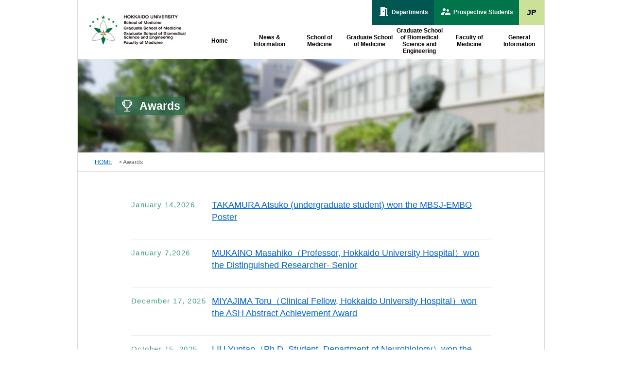

--- FILE ---
content_type: text/html; charset=UTF-8
request_url: https://www.med.hokudai.ac.jp/en/awards/index.html
body_size: 28676
content:
<!DOCTYPE html>
<!--suppress ALL -->
<html lang="en"><!-- InstanceBegin template="/Templates/template-news.dwt" codeOutsideHTMLIsLocked="false" -->

<head>

  <meta charset="UTF-8">
  <meta http-equiv="X-UA-Compatible" content="IE=edge">
  <meta name="viewport" content="width=device-width,initial-scale=1">
  <!-- InstanceBeginEditable name="head0" -->

  <!-- InstanceEndEditable -->
  <meta property="og:description" content="">
  <meta property="og:locale" content="en_US">
  <title>Awards　｜　School of Medicine / Graduate School of Medicine / Graduate School of Biomedical Science and
    Engineering / Faculty of Medicine, Hokkaido University</title>
  <link rel="shortcut icon" href="../img/favicon.ico">
  <link href="../css/fonts.css" media="all" rel="stylesheet">
  <link href="../css/reset.css" media="all" rel="stylesheet">
  <link href="../css/style.css" media="all" rel="stylesheet">
  <link href="../css/responsive.css" media="all" rel="stylesheet">
  <link href="../css/add-styles.css" media="all" rel="stylesheet">
  <script src="../js/scrollsmoothly.js"></script>
  <script src="../js/jquery.js"></script>
  <script src="../js/common.js"></script>
  <!-- InstanceBeginEditable name="head" -->
  <meta name="description"
    content="School of Medicine / Graduate School of Medicine / Graduate  School of Biomedical Science and Engineering / Faculty of  Medicine, Hokkaido University">
  <meta name="keywords" content="">
  <meta property="og:title"
    content="School of Medicine / Graduate School of Medicine / Graduate  School of Biomedical Science and Engineering / Faculty of  Medicine, Hokkaido University">
  <!-- InstanceEndEditable -->
  <!-- InstanceParam name="category" type="text" value="award" -->
  <!-- InstanceParam name="pagetitle" type="text" value="Awards" -->
  <!-- InstanceParam name="bread-award" type="boolean" value="false" -->
  <!-- InstanceParam name="bread-info" type="boolean" value="false" -->
  <!-- InstanceParam name="bread-press" type="boolean" value="false" -->
  <!-- InstanceParam name="bread-seminar" type="boolean" value="false" -->
  <!-- InstanceParam name="publishdate" type="text" value="initial" -->
  <!-- InstanceParam name="second-subject" type="boolean" value="false" -->
  <!-- Global site tag (gtag.js) - Google Analytics -->
  <script async src="https://www.googletagmanager.com/gtag/js?id=G-4V49XBQSNL"></script>
  <script>
    window.dataLayer = window.dataLayer || [];
    function gtag() { dataLayer.push(arguments); }
    gtag('js', new Date());

    gtag('config', 'G-4V49XBQSNL');
  </script>
</head>

<body>
  <div id="container">
    <div id="top" class="screen"></div>
    <header class="header-2022">

      <div class="site-title"><a href="/en/"><img src="../img/common/logo.png"
            alt="School of Medicine / Graduate School of Medicine / Graduate  School of Biomedical Science and Engineering / Faculty of  Medicine, Hokkaido University"></a>
      </div>
      <div class="btn-menu"><img src="../img/common/btn_menu.png" alt="Menu"></div>
      <!-- #BeginLibraryItem "/Library/header-menu.lbi" -->

      <div class="right-navs">
        <nav class="stakeholder-nav">
          <ul>
            <li><a href="../general/departments.html" class="class-list"><img
                  src="../img/home/meeting_room_white_24dp.svg" alt=""><span>Departments</span></a></li>
            <li><a href="../for-admission/index.html"><img src="../img/home/supervisor_account_white_24dp.svg"
                  alt=""><span>Prospective Students</span></a></li>
          </ul>
          <a class="lang-select" href="https://www.med.hokudai.ac.jp/">
            JP
          </a>
        </nav>
        <nav class="global-nav">
          <ul class="main">
            <li><a href="../index.html">Home</a></li>
            <li class="b1"><a href="../news">News &amp;<br>Information</a></li>
            <li class="b2"><a href="../sch-med">School of<br>Medicine</a></li>
            <li class="b3"><a href="../graduate">Graduate School<br>of Medicine</a></li>
            <li class="b4"><a href="../bme">Graduate School of Biomedical<br>Science and Engineering</a></li>
            <li class="b5"><a href="../faculty">Faculty of<br>Medicine</a></li>
            <li class="b6"><a href="javascript:void(0);">General<br>Information</a></li>
          </ul>

          <ul class="sub">
            <li class="class-list"><a href="../general/departments.html"><img
                  src="../img/home/meeting_room_white_24dp.svg" alt="">Departments</a></li>
            <li class="lang-list"><a href="https://www.med.hokudai.ac.jp/">JP</a></li>
          </ul>
        </nav>
      </div>
    </header>


    <div class="panel news">
      <div class="panel-close"><img src="../img/common/btn_back.png" alt="Close"></div>
      <ul class="boxes">
        <li class="box1">
          <h4><a href="../news">News</a></h4>
        </li>
        <li class="box2">
          <h4><a href="../seminars_etc">Seminars</a></h4>
        </li>
        <li class="box3">
          <h4><a href="../press_release">Press Release</a></h4>
        </li>
        <li class="box4">
          <h4><a href="../awards">Awards</a></h4>
        </li>
      </ul>
    </div>

    <div class="panel schmed">
      <div class="panel-close"><img src="../img/common/btn_back.png" alt="Close"></div>
      <ul class="boxes">
        <li class="box1">
          <h4>School of Medicine</h4>
          <ul>
            <li><a href="../sch-med/greetings.html">Greetings from the Dean</a></li>
            <li><a href="../sch-med/philosophy.html">Philosophy and Objectives / Admissions Policy</a></li>
            <li><a href="../sch-med/policy1.html">Diploma Policy – School of Medicine</a></li>
          </ul>
        </li>
        <li class="box2">
          <h4>Educational Content</h4>
          <ul>
            <li><a href="../sch-med/policy2.html">Curriculum Policy of the School of Medicine</a></li>
            <li><a href="../sch-med/course.html">Course Guidelines</a></li>
          </ul>
        </li>
        <li class="box3">
          <h4>Prospective Students</h4>
          <ul>
            <li><a href="../sch-med/admissions.html">Information for Applicants</a></li>
          </ul>
        </li>
        <li class="box4">
          <h4>Current Students and Alumni</h4>
          <ul>
            <li><a href="../sch-med/gakusei-dantai.html">"Frate" Activities</a></li>
          </ul>
          <h4 class="padding-top">International Affairs</h4>
          <ul>
            <li><a href="../graduate/international.html">International Exchange Programs</a></li>
          </ul>
        </li>
      </ul>
    </div>


    <div class="panel graduate">
      <div class="panel-close"><img src="../img/common/btn_back.png" alt="Close"></div>
      <ul class="boxes">
        <li class="box1">
          <h4>Graduate School of Medicine</h4>
          <ul>
            <li><a href="../graduate/greetings.html">Greetings from the Dean</a></li>
            <li><a href="../graduate/philosophy.html">Philosophy and Objectives / Admissions Policy</a></li>
            <li><a href="../graduate/policy1.html">Diploma Policy – Graduate School of Medicine</a></li>
          </ul>
        </li>
        <li class="box2">
          <h4>Educational Content</h4>
          <ul>
            <li><a href="../graduate/policy2.html">Curriculum Policy – Graduate School of Medicine</a></li>
            <li><a href="../graduate/master/index.html">Master's Program</a></li>
            <li><a href="../graduate/doctoral/index.html">Doctoral Program</a></li>
          </ul>
        </li>
        <li class="box3">
          <h4>Prospective Students</h4>
          <ul>
            <li><a href="../graduate/admissions/index.html">Information for Applicationts</a></li>
            <li><a href="../graduate/special/index.html">Special Program</a></li>
            <li><a href="../graduate/special/keizai-shien.html">Financial Support</a></li>
            <li><a href="../graduate/research-archives/index.html">Research Archives</a></li>
            <li><a href="../graduate/faq.html">FAQ</a></li>
            <li><a href="../graduate/international-applicants/index.html">International Applicants</a></li>
          </ul>
        </li>
        <li class="box5">
          <h4>International Affairs</h4>
          <ul>
            <li><a href="../graduate/international.html">International Exchange Programs</a></li>
          </ul>
          <!--<h4 class="padding-top">Other</h4>
                <ul>
                    <li><a href="../graduate/dissertations.html">Doctoral Dissertations</a></li>
                </ul>-->
        </li>
      </ul>
    </div>


    <div class="panel bme">
      <div class="panel-close"><img src="../img/common/btn_back.png" alt="Close"></div>
      <ul class="boxes">
        <li class="box1">
          <h4>Graduate School of Biomedical Science and Engineering</h4>
          <ul>
            <li><a href="../bme/greetings.html">Greetings</a></li>
            <li><a href="../bme/outline.html">Overview</a></li>
            <li><a href="../bme/philosophy.html">Educational Goals and our Policies </a></li>
            <li><a href="../bme/organization.html">Organization Chart</a></li>
            <li><a href="../bme/bme-history.html">History of the Graduate School of Biomedical Science and
                Engineering</a></li>
          </ul>
        </li>
        <li class="box2">
          <h4>Educational Content</h4>
          <ul>
            <li><a href="../bme/curriculum/index.html">Curriculum</a></li>
            <li><a href="../bme/laboratory-nav/course.html">Courses / List of Faculty</a></li>
          </ul>
        </li>
        <li class="box3">
          <h4>Prospective Students</h4>
          <ul>
            <li><a href="../bme/admissions/index.html">Entrance Examinations</a></li>
            <li><a href="../bme/international-students/index.html">Information for International Students</a></li>
            <li><a href="../bme/medical-physicists.html">Educational Programs</a></li>
          </ul>
        </li>
        <li class="box4">
          <h4>Other</h4>
          <ul>
            <li><a href="../bme/cooperation/index.html">Career and Employment</a></li>
            <li><a href="../bme/pr.html">Publications</a></li>
            <li><a href="../bme/symbol.html">Symbol</a></li>
          </ul>
        </li>
      </ul>
    </div>


    <div class="panel faculty">
      <div class="panel-close"><img src="../img/common/btn_back.png" alt="Close"></div>
      <ul class="boxes">
        <li class="box1">
          <h4>Faculty of Medicine</h4>
          <ul>
            <li><a href="../faculty/greetings.html">Greetings from the Dean</a></li>
          </ul>
        </li>
        <li class="box2">
          <h4>Organizational Structure</h4>
          <ul>
            <li><a href="../faculty/emeriti.html">Professors Emeriti</a></li>
            <li><a href="../faculty/honor.html">Honor Roll</a></li>
          </ul>
        </li>
        <li class="box3">
          <h4>Industry-academia Cooperative Projects</h4>
          <ul>
            <li><a href="../faculty/ac-industry.html">Industry-academia Cooperative Projects</a></li>
          </ul>
        </li>
      </ul>
    </div>


    <div class="panel general">
      <div class="panel-close"><img src="../img/common/btn_back.png" alt="Close"></div>
      <ul class="boxes">
        <li class="box1">
          <h4>Overview</h4>
          <ul>
            <li><a href="../general/history.html">History</a></li>
            <li><a href="../general/organization.html">Organization / Executive Members</a></li>
            <li><a href="../general/departments.html">Departments</a></li>
            <li><a href="../general/jimu.html">Administration Office</a></li>
            <li><a href="../general/facilities/index.html">Facilities and Equipment</a></li>
            <li><a href="../general/floor">Floor Overview</a></li>
          </ul>
        </li>
        <li class="box2">
          <h4>Entrance Examinations</h4>
          <ul>
            <li><a href="../graduate/admissions/index.html" class="shortcut">Graduate School of Medicine</a></li>
            <li><a href="../bme/admissions/index.html" class="shortcut">Graduate School of Biomedical Science and
                Engineering</a></li>
            <li><a href="../sch-med/admissions.html" class="shortcut">School of Medicine</a></li>
          </ul>
        </li>
        <li class="box3">
          <h4>Publications and Promotional Material</h4>
          <ul>
            <li><a href="../general/ko-ho/ko-ho.html">Publicity Announcements (Quarterly Journal)</a></li>
            <li><a href="../general/ko-ho/info-resources.html">Guidebooks</a></li>
            <li><a href="../general/ko-ho/vis.html">Voice of the International Students (VIS)</a></li>
            <li><a href="../general/ko-ho/official-pr.html">Official Publications</a></li>
            <li><a href="../general/ko-ho/symbol.html">Symbol</a></li>
          </ul>
        </li>
        <li class="box5">
          <h4>Various Types of Data</h4>
          <ul>
            <li><a href="../general/data/finance.html">Financial Highlights</a></li>
            <li><a href="../general/data/number.html">Number of Staff / Organizational Structure</a></li>
            <li><a href="../general/data/campus.html">Lands and Buildings</a></li>
            <li><a href="../general/data/program.html">Educational and Research Programs</a></li>
            <li><a href="../general/data/student.html">Number of Students</a></li>
            <li><a href="../general/data/international.html">Number of International Students</a></li>
            <li><a href="../general/data/library.html">Library, School of Medicine</a></li>
            <li><a href="../general/data/ai-experience.html">Autopsy Numbers/ Record of Postmortem imaging</a></li>
          </ul>
        </li>
      </ul>
    </div><!-- #EndLibraryItem -->
    <section class="content-box">

      <div class="page-title title-news">


        <h1 class="icon-awards">Awards</h1>




      </div>

      <ol id="bread">
        <li>
          <a href="/en/">HOME</a>
        </li>




        <li>
          Awards
        </li>
      </ol>



      <div class="content">
        <!-- InstanceBeginEditable name="content-news" -->

        <ul class="posts">
          <li>
            <dl>
              <dt>
                <p class="date">January 14,2026</p>
              </dt>
              <dd>
                <h2><a href="2026/0114.html">TAKAMURA Atsuko (undergraduate student) won the MBSJ-EMBO Poster</a></h2>
              </dd>
            </dl>
          </li>
			
          <li>
            <dl>
              <dt>
                <p class="date">January 7,2026</p>
              </dt>
              <dd>
                <h2><a href="2026/0107_01.html">MUKAINO Masahiko（Professor, Hokkaido University Hospital）won the
                    Distinguished Researcher- Senior</a></h2>
              </dd>
            </dl>
          </li>

          <li>
            <dl>
              <dt>
                <p class="date">December 17, 2025</p>
              </dt>
              <dd>
                <h2><a href="2025/1217.html">MIYAJIMA Toru（Clinical Fellow, Hokkaido University Hospital）won the ASH
                    Abstract Achievement Award</a></h2>
              </dd>
            </dl>
          </li>
          <li>
            <dl>
              <dt>
                <p class="date">October 15, 2025</p>
              </dt>
              <dd>
                <h2><a href="2025/1015.html">LIU Yuntao（Ph.D. Student, Department of Neurobiology）won the Young
                    Scientists Excellent Presentation Award</a></h2>
              </dd>
            </dl>
          </li>
          <li>
            <dl>
              <dt>
                <p class="date">June 20,2025</p>
              </dt>
              <dd>
                <h2><a href="2025/0626.html">KUSUNOKI Kanako（Specially Appointed Assistant Professor, Department of
                    Rheumatology, Endocrinology and Nephrology）won the Young Investigator Award</a></h2>
              </dd>
            </dl>
          </li>
          <li>
            <dl>
              <dt>
                <p class="date">May 28,2025</p>
              </dt>
              <dd>
                <h2><a href="2025/0528.html">MIYAJIMA Toru（Ph.D. Student, Department of Hematology）won the Plenary
                    Session Award</a></h2>
              </dd>
            </dl>
          </li>
          <li>
            <dl>
              <dt>
                <p class="date">May 21,2025</p>
              </dt>
              <dd>
                <h2><a href="2025/0521.html">YOKOTA Isao（Associate Professor, Department of Biostatistics）won the the
                    Japan Biometrics Society presentation award 2025 (regular member)</a></h2>
              </dd>
            </dl>
          </li>

          <li>
            <dl>
              <dt>
                <p class="date">May 1,2025</p>
              </dt>
              <dd>
                <h2><a href="2025/0501_01.html">ARAI Miyako（undergraduate student）won the Undergraduate Student Poster,
                    Best Presentation Award, The 114th Annual Meeting of the Japanese Society of Pathology(The Japanese
                    Society of Pathology)</a></h2>
              </dd>
            </dl>
          </li>

          <li>
            <dl>
              <dt>
                <p class="date">April 23,2025</p>
              </dt>
              <dd>
                <h2><a href="2025/0423_01.html">NUKUSHINA Airi（Master's Student, Department of Radiation Oncology）won
                    the Student Excellence Award</a></h2>
              </dd>
            </dl>
          </li>
          <li>
            <dl>
              <dt>
                <p class="date">April 23,2025</p>
              </dt>
              <dd>
                <h2><a href="2025/0423_02.html">KUSUNOKI Kanako（Specially Appointed Assistant Professor, Department of
                    Rheumatology, Endocrinology and Nephrology）won the UJA Paper Award</a></h2>
              </dd>
            </dl>
          </li>
          <li>
            <dl>
              <dt>
                <p class="date">April 23,2025</p>
              </dt>
              <dd>
                <h2><a href="2025/0423_03.html">SHIONOIRI Takeshi (undergraduate student) won the Undergraduate Student
                    Poster, Best Presentation Award, The 114th Annual Meeting of the Japanese Society of Pathology(The
                    Japanese Society of Pathology)</a></h2>
              </dd>
            </dl>
          </li>

          <li>
            <dl>
              <dt>
                <p class="date">February 12,2025</p>
              </dt>
              <dd>
                <h2><a href="2025/0212.html">TAKENAKA Junki（Clinical Fellow, Hokkaido University Hospital）won the Hisada
                    Prize (Gold Prize)</a></h2>
              </dd>
            </dl>
          </li>

          <li>
            <dl>
              <dt>
                <p class="date">January 29,2025</p>
              </dt>
              <dd>
                <h2><a href="2025/0129.html">WATANABE Mika（Lecturer, Hokkaido University Hospital）won the JSID's
                    Fellowship Shiseido Research Grant</a></h2>
              </dd>
            </dl>
          </li>

          <li>
            <dl>
              <dt>
                <p class="date">January 8,2025</p>
              </dt>
              <dd>
                <h2><a href="2025/0108.html">KAIBARA Takuma（Visiting Researcher, Department of Orthopedic Surgery）won
                    the JOS Best Paper Award</a></h2>
              </dd>
            </dl>
          </li>
        </ul>
      </div><!--content-->



      <div class="menu-archives">
        <h4>Past Articles</h4>
        <select name="archive-dropdown" onChange="document.location.href=this.options[this.selectedIndex].value;">
          <option value="">Select Year</option>
          <option value="index.html">2024</option>
          <option value="2023/index.html">2023</option>
          <option value="2022/index.html">2022</option>
          <option value="2021/index.html">2021</option>
          <option value="2020/index.html">2020</option>
          <option value="2019/index.html">2019</option>
          <option value="2018/index.html">2018</option>
          <option value="2017/index.html">2017</option>
          <option value="2016/index.html">2016</option>
        </select>
      </div>
      <!-- InstanceEndEditable -->

    </section><!--content-box--><!-- #BeginLibraryItem "/Library/utility-nav.lbi" -->
    <nav>
      <ul class="utility-nav">
        <li><a href="../links.html">Links</a></li>
        <li><a href="../access.html">Access</a></li>
        <li><a href="../contact.html">Contact Us</a></li>
        <li><a href="../joho.html">Site Policy</a></li>
      </ul>
    </nav><!-- #EndLibraryItem -->
    <footer><!-- #BeginLibraryItem "/Library/footer-menu.lbi" -->
      <ul class="boxes footer-menu">
        <li class="box1 schmed">
          <div class="photo"><img src="../img/home/course_bg1.jpg" alt=""></div>
          <h4 class="schmed-txt"><a href="../sch-med">School of Medicine</a></h4>
          <ul>
            <li><a href="../sch-med/greetings.html">Greetings from the Dean</a></li>
            <li><a href="../sch-med/philosophy.html">Philosophy and Objectives / Admissions Policy</a></li>
            <li><a href="../sch-med/policy1.html">Diploma Policy – School of Medicine</a></li>
            <li><a href="../sch-med/policy2.html">Curriculum Policy of the School of Medicine</a></li>
            <li><a href="../sch-med/course.html">Course Guidelines</a></li>
            <li><a href="../graduate/international.html">International Exchange Programs</a></li>
            <li><a href="../sch-med/admissions.html">Information for Applicants</a></li>
            <li><a href="../sch-med/gakusei-dantai.html">"Frate" Activities</a></li>
          </ul>
        </li>
        <li class="box2 graduate">
          <div class="photo"><img src="../img/home/course_bg2.jpg" alt=""></div>
          <h4 class="graduate-txt"><a href="../graduate">Graduate School of Medicine</a></h4>
          <ul>
            <li><a href="../graduate/greetings.html">Greetings from the Dean</a></li>
            <li><a href="../graduate/philosophy.html">Philosophy and Objectives / Admissions Policy</a></li>
            <li><a href="../graduate/policy1.html">Diploma Policy – Graduate School of Medicine</a></li>
            <li><a href="../graduate/policy2.html">Curriculum Policy – Graduate School of Medicine</a></li>
            <li><a href="../graduate/master">Master's Program</a></li>
            <li><a href="../graduate/doctoral">Doctoral Program</a></li>
            <li><a href="../graduate/special/index.html">Special Programs</a></li>
            <li><a href="../graduate/special/keizai-shien.html">Financial Support</a></li>
            <li><a href="../graduate/international.html">International Exchange Programs</a></li>
            <li><a href="../graduate/research-archives/index.html">Research Archives</a></li>
            <!-- <li><a href="../graduate/dissertations.html">Doctoral Dissertations</a></li> -->
            <li><a href="../graduate/admissions">Information for Applicants</a></li>
            <li><a href="../graduate/faq.html">FAQ</a></li>
            <li><a href="../graduate/international-applicants/index.html">International Applicants</a></li>
          </ul>
        </li>
        <li class="box3 bme">
          <div class="photo"><img src="../img/home/course_bg3.jpg" alt=""></div>
          <h4 class="bme-txt"><a href="../bme">Graduate School of Biomedical Science and Engineering</a></h4>
          <ul>
            <li><a href="../bme/greetings.html">Greetings</a></li>
            <li><a href="../bme/outline.html">Overview</a></li>
            <li><a href="../bme/philosophy.html">Educational Goals and our Policies</a></li>
            <li><a href="../bme/organization.html">Organization Chart</a></li>
            <li><a href="../bme/bme-history.html">History of the Graduate School of Biomedical Science and
                Engineering</a></li>
            <li><a href="../bme/curriculum/index.html">Curriculum</a></li>
            <li><a href="../bme/medical-physicists.html">Educational Programs</a></li>
            <li><a href="../bme/laboratory-nav/course.html">Courses / List of Faculty</a></li>
            <li><a href="../bme/admissions/index.html">Entrance Examinations</a></li>
            <li><a href="../bme/international-students/index.html">Information for International Students</a></li>
            <li><a href="../bme/cooperation/index.html">Career and Employment</a></li>
            <li><a href="../bme/pr.html">Publications</a></li>
            <li><a href="../bme/symbol.html">Symbol</a></li>
          </ul>
        </li>
        <li class="box4 faculty">
          <div class="photo"><img src="../img/home/course_bg4.jpg" alt=""></div>
          <h4 class="faculty-txt"><a href="../faculty">Faculty of Medicine</a></h4>
          <ul>
            <li><a href="../faculty/greetings.html">Greetings from the Dean</a></li>
            <li><a href="../faculty/emeriti.html">Professors Emeriti</a></li>
            <li><a href="../faculty/honor.html">Honor Roll</a></li>
            <li><a href="../faculty/ac-industry.html">Industry-academia Cooperative Projects</a></li>
            <li><a href="../faculty/departments/support-office.html">Public Relations Office / Research Strategy
                Office</a></li>
          </ul>
        </li>
        <li class="box5">
          <h4><a href="../index.html">Home</a></h4>
          <h4 class="margin-b"><a href="../news">News &amp; Information</a></h4>
          <h4><!--<a href="../general">-->General Information<!--</a>--></h4>
          <ul class="margin-b">
            <li><a href="../general/history.html">History</a></li>
            <li><a href="../general/organization.html">Organization / Executive Members</a></li>
            <li><a href="../general/departments.html">Departments</a></li>
            <li><a href="../general/facilities/index.html">Facilities and Equipment</a></li>
            <li><a href="../general/floor">Floor Overview</a></li>
            <!--   <li><a href="../general/admissions.html">Entrance Examinations</a></li>-->
            <li><a href="../general/ko-ho/ko-ho.html">Publications and Promotional Material</a></li>
            <li><a href="../general/ko-ho/symbol.html">Symbol</a></li>
            <li><a href="../general/jimu.html">Administration Office</a></li>
            <li><a href="../general/data/finance.html">Various types of data</a></li>
          </ul>
          <h4 class="margin-b"><a href="../links.html">Links</a></h4>
          <h4 class="margin-b"><a href="../access.html">Access</a></h4>
          <h4 class="margin-b"><a href="../contact.html">Contact Us</a></h4>
          <h4 class="margin-b"><a href="../joho.html">Site Policy</a></h4>
        </li>
      </ul><!-- #EndLibraryItem -->
      <div id="address">
        <ul class="boxes">
          <li class="box1"><img src="../img/common/logo.png"
              alt="School of Medicine / Graduate School of Medicine / Graduate  School of Biomedical Science and Engineering / Faculty of  Medicine, Hokkaido University">
          </li>
          <li class="box2">
            Kita 15, Nishi 7, Kita-ku, Sapporo,060-8638, Japan<br>
            Phone +81-11-716-2111<br>
            FAX +81-11-717-5286
          </li>
        </ul>
        <a href="#top" class="pagetop">
          <img src="../img/common/pagetop.png" alt="">
          <span>PAGE TOP</span></a>
      </div>

      <div id="copy">
        <p class="en">Copyright &copy; Faculty of Medicine / Graduate School of Medicine / Graduate School of Biomedical
          Science and Engineering / School of Medicine, Hokkaido University.</p>
      </div>


    </footer>


    <script src="../js/jquery.matchHeight.js"></script>
    <script>
      $(function () {
        $('.footer-menu>li').matchHeight();
        //main-menu
        $('.panel.news .boxes>li').matchHeight();
        $('.panel.schmed .boxes>li').matchHeight();
        $('.panel.graduate .boxes>li').matchHeight();
        $('.panel.bme .boxes>li').matchHeight();
        $('.panel.faculty .boxes>li').matchHeight();
        $('.panel.general .boxes>li').matchHeight();
      });
    </script>

  </div><!--container-->
</body>
<!-- InstanceEnd -->

</html>

--- FILE ---
content_type: text/css
request_url: https://www.med.hokudai.ac.jp/en/css/fonts.css
body_size: 233
content:
@charset "UTF-8";

body {
	font:13px/1.231 arial,helvetica,clean,sans-serif;
	*font-size:small;
	*font:x-small;
}

select,
input,
button,
textarea {
	font:99% arial,helvetica,clean,sans-serif;
}

table {
    font-size : inherit;
    font : 100%;
}

pre,
code,
kbd,
samp,
tt {
    font-family : monospace;
    *font-size : 108%;
    line-height : 100%;
}



--- FILE ---
content_type: text/css
request_url: https://www.med.hokudai.ac.jp/en/css/reset.css
body_size: 570
content:
@charset "utf-8";

html, body, div, span, applet, object, iframe, h1, h2, h3,
h4, h5, h6, p, blockquote, pre, a, abbr, acronym, address,
big, cite, code, del, dfn, em, font, img, ins, kbd, q, s, samp,
small, strike, strong, sub, sup, tt, var, dl, dt, dd, ol, ul, li,
fieldset, form, label, legend, table, caption, tbody, tfoot,
thead, tr, th, td{
    margin: 0;
    padding: 0;
    border: 0;
}

table, caption, th, td{
    margin: 0;
    padding: 0;
    border: 0;
    border-collapse : collapse ;
    border-spacing: 0px;
    empty-cells: show;
    text-align: left;
    font-weight: normal;
}

a img, iframe{
    border:none;
}
ol,ul,li{
    list-style:none;
}

input, textarea, select, button{
    font-size:100%;
    font-family:inherit;
}


--- FILE ---
content_type: text/css
request_url: https://www.med.hokudai.ac.jp/en/css/style.css
body_size: 61092
content:
@charset "UTF-8";

/************************************************
■基本レイアウト
*************************************************/
body {
    background:#ffffff;
    color:#333333;
    /*font-family: "Hiragino Kaku Gothic Pro", "Hiragino Kaku Gothic Pro W3", "ヒラギノ角ゴ Pro W3", Meiryo, "メイリオ", Osaka, "MS P Gothic", "ＭＳ Ｐゴシック", sans-serif;*/
    font-size: .8em;
  -webkit-text-size-adjust: none;
  -webkit-font-smoothing: antialiased;
}
#container {
    position:relative;
    border-left:#ddd 1px solid;
    border-right:#ddd 1px solid;
}

/************************************************
■フォント調整
*************************************************/
@font-face {
	font-family: "font-en";
	src:url("../font/nimbus-roman-r.eot") format("eot"),
url("../font/nimbus-roman-r.woff2") format("woff2"),
url("../font/nimbus-roman-r.woff") format("woff"),
url("../font/nimbus-roman-r.ttf") format("truetype");
    font-weight: 500;
    font-style: normal;
    -ms-font-feature-settings: "normal";
}

.en {
    font-family: "font-en";
    font-weight:normal;
}

/************************************************
■共通
*************************************************/

.clear {
    clear: both;
}

ul,ol {
    padding:0;
}
li {
    list-style-type:none;
}

/* リンク色指定 */
a:link  {
    color:#0066cc;
    text-decoration: underline;
}
a:visited {
    color:#5925A7;
    text-decoration: none;
}
a:link:hover ,
a[href]:hover {
    text-decoration: none;
}
.alignL {
    text-align:left;
}
.alignR {
    text-align:right;
}
.alignC {
    text-align:center;
}

img {
   vertical-align:bottom;
}

hr {
    border:none;
    border-top:#D9D0C5 1px solid;
}
.nowrap {
    white-space:nowrap;
}

ul.row, ol.row {
    margin-bottom:0;
}

.font-face {
    font-family: "font-en", sans-serif;
}

a:hover {
    opacity:0.8;
}

h2 {
    font-size:24px;
}

.padding-top {
    padding-top:1em;
}



/************************************************
■ヘッダ
*************************************************/
header {
    position:relative;
    width:100%;
    z-index:3;
}
h1, .site-title {
    position:absolute;
    padding:10px 15px;
    display:inline-block;
    background:#fff;
}
h1 img,  .site-title img {
    width:auto;
    height:63px;
}

/*メイン*/
.main {
    position:absolute;
    right:4.5em;
    top:4em;
    font-size: 10px;
}
.main>li {
    float:left;
    font-size:1.2em;
    color:#fff;
    border-right:#999 1px solid;
    margin-right: 10px;
    padding-right: 10px;
}
.main>li:last-child {
    border-right:none;
}
.main>li>a {
    padding:5px 0;
    margin:0;
    color:#000;
    text-decoration:none;
    text-shadow:0 0 2px #fff;
    transition:all 0.2s ease 0s;
}


/*サブ*/
.sub {
    position:absolute;
    right:15px;
    top:15px;
}
.sub>li {
    display:inline-block;
    padding:0 4px;
    font-size:0.9em;
}
.sub>li>a {
    color:#000;
    text-decoration:none;
    text-shadow:0 0 2px #fff;
}

/*オプション*/
.option {
    position:absolute;
    right:15px;
    top:3.2em;
}
.option>li {
    display:inline-block;
    padding:0 0.2em;
    font-size:12px;
    font-weight:bold;
}
.option>li .search-btn a,
.option>li>a,
.search-box a {
    color:#000;
    display:inline-block;
    background:#fff;
    width:2.8em;
    height:2.8em;
    font-weight:normal;
    letter-spacing:0.15em;
    line-height:2.8em;
    text-align:center;
    border-radius:100px;
    text-decoration:none;
    font-size:11px;
    margin-top:5px;
    box-shadow:0 0 1px #bbb;
}
.option>li .search-btn a img {
    position:relative;
    top:-7px;
    width:16px;
    height:auto;
}


/************************************************
■ドロップダウンメニュー
*************************************************/
/*ドロップダウン*/
.screen {
    z-index:2;
    background-color:rgba(255, 255, 255, 0.5);
    position:absolute;
    width:100%;
    height:83px;
    transition:all 0.3s ease 0s;
}
.screen.active {
    background-color:rgba(255, 255, 255, 0.9);
}
.panel {
    width:100%;
    display:none;
    position:absolute;
    z-index:10;
    left:0;
    top:83px;
    background:#fff;
    background-color: rgba( 255, 255, 255, 0.9 );
    box-sizing:border-box;
    border-bottom:#ccc 1px solid;
}
.panel .photo img {
    width:95%;
    height:auto;
}
.panel .box1 p {
    font-size:1em;
    padding-right:1em;
    line-height:1.6;
}
.panel .boxes {
    padding:15px 0;
  overflow:hidden;
}
.panel .boxes>li {
  float:left;
    border-right:#ccc 1px solid;
    margin-right:-1px;
    position:relative;
    box-sizing:border-box;
    padding:0 10px 10px 15px;
}
.boxes>li:last-child {
    border:none !important;
}
.panel h4 {
    font-size:1.1em;
}
.panel .boxes>li>ul {
    padding:10px 0;
}
.panel .boxes>li>ul>li {
    font-size:1em;
    line-height:1.3;
    padding-bottom:8px;
}
.panel .boxes>li>ul>li>a {
    color:#333;
    text-decoration:none;
}
.panel .boxes>li>ul>li>a:hover {
    color:#0066cc;
    text-decoration:underline;
}

/*ニュース*/
.panel.news {
    background-color: rgba( 240, 249, 245, 0.9 );
    /*background-color:#F0F9F5;*/
}
.panel.news .boxes {
    border-top:#24A47F 2px solid;
}
.main .b1 .active {
    /*border-bottom:#24A47F 5px solid;*/
    color:#006A4B;
}
.panel.news .boxes>li {
    width:25%;
    border-right:#C7E0CB 1px solid;
}
.panel.news h4 a {
    display:block;
    text-align:center;
    padding:65px 0 0 0;
    color:#333;
    font-size:1em;
    font-weight:normal;
    text-decoration:none;
}
.panel.news h4 a:hover {
    color:#0066cc;
    text-decoration:underline;
}
.panel.news .box1 h4 a {
    background:url(../img/home/icon_news1.png) 50% top no-repeat;
}
.panel.news .box2 h4 {
    background:url(../img/home/icon_news2.png) 50% top no-repeat;
}
.panel.news .box3 h4 {
    background:url(../img/home/icon_news3.png) 50% top no-repeat;
}
.panel.news .box4 h4 {
    background:url(../img/home/icon_news4.png) 50% top no-repeat;
}


/*医学部*/
.panel.schmed {
    background-color: rgba( 234, 244, 247, 0.9 );
    /*background-color:#EAF4F7;*/
}
.panel.schmed .boxes {
    border-top:#79ADC8 2px solid;
}
.main .b2 .active {
    /*border-bottom:#79ADC8 5px solid;*/
    color:#79ADC8;
}
.panel.schmed .boxes>li {
    width:25%;
    /*width:20%;*/
    border-right:#BDD6E3 1px solid;
}
.panel.schmed .boxes>li>ul>li {
    background:url(../img/common/arrow2.png) left 5px no-repeat;
    padding-left:12px;
}


/*医学院*/
.panel.graduate {
    background-color: rgba( 251, 245, 244, 0.9 );
    /*background-color:#FBF5F4;*/
}
.panel.graduate .boxes {
    border-top:#E29C8C 2px solid;
}
.main .b3 .active {
    /*border-bottom:#E29C8C 5px solid;*/
    color:#E29C8C;
}
.panel.graduate .boxes>li {
    width:25%;
    /*width:20%;*/
    border-right:#F7CECE 1px solid;
}
.panel.graduate .boxes>li>ul>li {
    background:url(../img/common/arrow3.png) left 5px no-repeat;
    padding-left:12px;
}


/*医理工学院*/
.panel.bme {
    background-color: rgba( 243, 250, 244, 0.9 );
    /*background-color:#F3FAF4;*/
}
.panel.bme .boxes {
    border-top:#64B1A1 2px solid;
}
.main .b4 .active {
    /*border-bottom:#64B1A1 5px solid;*/
    color:#64B1A1;
}
.panel.bme .boxes>li {
    width:25%;
    border-right:#C1DFD9 1px solid;
}
.panel.bme .boxes>li>ul>li {
    background:url(../img/common/arrow4.png) left 5px no-repeat;
    padding-left:12px;
}



/*医学研究院*/
.panel.faculty {
    background-color: rgba( 247, 244, 238, 0.9 );
    /*background-color:#F7F4EE;*/
}
.panel.faculty .boxes {
    border-top:#C0A27E 2px solid;
}
.main .b5 .active {
    /*border-bottom:#C0A27E 5px solid;*/
    color:#C0A27E;
}
.panel.faculty .boxes>li {
    width:33.3%;
    border-right:#E3D6C6 1px solid;
}
.panel.faculty .boxes>li>ul>li {
    background:url(../img/common/arrow5.png) left 5px no-repeat;
    padding-left:12px;
}


/*総合*/
.panel.general {
    background-color: rgba( 240, 249, 245, 0.9 );
    /*background-color:#F0F9F5;*/
}
.panel.general .boxes {
    border-top:#24A47F 2px solid;
}
.main .b6 .active {
    /*border-bottom:#24A47F 5px solid;*/
    color:#006A4B;
}
.panel.general .boxes>li {
    width:25%;
    /*width:20%;*/
    /*width:16.5%; 6列*/
    border-right:#C7E0CB 1px solid;
}
.panel.general .boxes>li>ul>li {
    background:url(../img/common/arrow1.png) left 5px no-repeat;
    padding-left:12px;
}



/*検索*/
.search-btn.active {
    padding:0 10px 3px;
    position:relative;
    left:10px;
    border-bottom:#ccc 10px solid;
}
.search-box {
    display:none;
    width:100%;
    position:absolute;
    z-index:10;
    left:0;
    top:83px;
    background-color: rgba( 255, 255, 255, 0.9 );
    padding:15px 20px;
    box-sizing:border-box;
    border-top:#ccc 2px solid;
    border-bottom:#ccc 1px solid;
    text-align:right;
}
.search-box table {
    float:right;
}
.search-box label {
    padding-right:1em;
}
.search-box input {
  border:#ccc 1px solid;
    border-radius:5px;
    width:200px;
    margin-right:10px;
    padding:3px;
}
.search-box a {
    background:#ddd;
    vertical-align:40%;
}
.search-box a img {
    vertical-align:-15%;
}

/************************************************
■メインビジュアル
*************************************************/
#visual {
    position:relative;
}
#main-visual {
    height:530px;
    position:relative;
    background:url(../img/home/main.jpg) 50% bottom no-repeat;
    background-size:cover;
}
#btn-start {
    position:absolute;
    z-index:2;
    left:20px;
    bottom:-20px;
    background:#fff;
    cursor:pointer;
}
#btn-start .title {
    padding:10px 20px;
    color:#006A4B;
    text-align:center;
}
#btn-start .title p {
    font-size:0.8em;
    text-align:center;
}
#btn-start .start {
    padding:15px 10px 15px 65px;
    background:#006A4B url(../img/home/btn_start.png) 15% 50% no-repeat;
    background-size:30px auto;
    color:#fff;
}
#btn-start .start p {
    font-size:11px;
}
#btn-start h3 {
    font-size:2.4em;
    letter-spacing:0.03em;
}
#btn-start h4 {
    font-size:1.8em;
    line-height:1em;
    letter-spacing:0.05em;
}

#icon100year {
    position:absolute;
    right:18px;
    bottom:20px;
}
#icon100year img {
    width:90px;
    height:auto;
}

#start-sp {
    display:none;
    padding:10px;
    background:#006A4B;
    text-align:center;
    cursor:pointer;
}
#start-sp .inner {
    display:inline-block;
    text-align:left;
    margin:0 auto;
    padding-left:40px;
    background:url(../img/home/btn_start.png) left 50% no-repeat;
    background-size:30px auto;
    color:#fff;
}
#start-sp h4 {
    font-size:1.5em;
    line-height:1em;
    letter-spacing:0.05em;
    padding-bottom:3px;
}
#start-sp p {
    font-size:0.8em;
}

/************************************************
■home 組織紹介
*************************************************/
#top-guidance .title-area {
    padding:20px;
    text-align:center;
}
#top-guidance .title-area h3 {
    display:inline-block;
    font-size:2em;
    font-weight:normal;
    border-right:#ccc 1px solid;
    padding-right:0.5em;
    margin-right:0.3em;
    line-height:1;
}
#top-guidance .title-area p {
    display:inline-block;
    font-size:1.1em;
    line-height:1;
    vertical-align:15%;
}
.boxes {
    overflow:hidden;
}

#top-guidance .boxes {
    display:flex;
    justify-content: center;
    align-items:stretch;
}
#top-guidance .boxes>li {
    border-right:#ddd 1px solid;
    margin-right:-1px;
    position:relative;
    flex: 1;
}

#top-guidance .photo {
    height:18em;
    overflow:hidden;
}
#top-guidance .photo a {
    display:block;
    height:100%;
}
#top-guidance .photo img {
    display:none;
}
#top-guidance .schmed .photo {
    background:url(../img/home/course_bg1.jpg) 50% 50% no-repeat;
    background-size:cover;
}
#top-guidance .graduate .photo {
    background:url(../img/home/course_bg2.jpg) 50% 50% no-repeat;
    background-size:cover;
}
#top-guidance .bme .photo {
    background:url(../img/home/course_bg3.jpg) 50% 50% no-repeat;
    background-size:cover;
}
#top-guidance .faculty .photo {
    background:url(../img/home/course_bg4.jpg) 50% 50% no-repeat;
    background-size:cover;
}
#top-guidance .boxes>li .inner {
    padding:10px 10px 20px;
    position:relative;
}
#top-guidance .icon,
.dept-icon {
    color:#fff;
    display:inline-block;
    width:6em;
    height:2.2em;
    font-weight:normal;
    text-align:center;
    border-radius:100px;
    text-decoration:none;
    font-size:10px;
    padding-top:3.8em;
    position:absolute;
  top:-50px;
    left:20px;
    background-position:50% 10%;
    background-repeat:no-repeat;
}
#top-guidance .schmed .icon,
.dept-icon.schmed {
    background-image:url(../img/common/icon_dep1.png);
}
#top-guidance .graduate .icon,
.dept-icon.graduate {
    background-image:url(../img/common/icon_dep1.png);
}
#top-guidance .bme .icon,
.dept-icon.bme {
    background-image:url(../img/common/icon_dep1.png);
}
#top-guidance .faculty .icon,
.dept-icon.faculty {
    background-image:url(../img/common/icon_dep2.png);
    background-size:55%;
}

.news-bg {
    background-color:#006a4b !important;
}
.schmed-bg {
    background-color:#79ADC8 !important;
}
.graduate-bg {
    background-color:#E29C8C !important;
}
.bme-bg {
    background-color:#64B1A1 !important;
}
.faculty-bg {
    background-color:#C0A27E !important;
}

.news-txt {
    color:#006a4b !important;
}
.schmed-txt {
    color:#79ADC8 !important;
}
.graduate-txt {
    color:#E29C8C !important;
}
.bme-txt {
    color:#64B1A1 !important;
}
.faculty-txt {
    color:#C0A27E !important;
}

.schmed-line {
    border:none;
    border-bottom:#79ADC8 3px solid;
}
.graduate-line {
    border:none;
    border-bottom:#E29C8C 3px solid;
}
.bme-line {
    border:none;
    border-bottom:#64B1A1 3px solid;
}
.faculty-line {
    border:none;
    border-bottom:#C0A27E 3px solid;
}

#top-guidance .title {
    text-align:center;
    padding:10px 0 10px 0;
}
#top-guidance .title h4 {
    font-size:1.6em;
    padding-bottom:0.4em;
}
#top-guidance .title h4 span{
    padding-right:0.3em;
}
#top-guidance .title p {
    font-size:0.85em;
    line-height:1.5;
}

#top-guidance .data {
    padding:10px 10px 30px;
}
#top-guidance p.info {
    font-size:1.1em;
    padding-bottom:20px;
}
#top-guidance dl {
    margin-bottom:10px;
}
#top-guidance dl dt {
    width:5em;
    display:inline-block;
    border:#666 1px solid;
    border-radius:2px;
}
#top-guidance dl dd {
    display:inline-block;
    font-weight:bold;
    font-size:1.1em;
    padding-left:0.5em;
    box-sizing:border-box;
}
#top-guidance .inner h5 {
    font-size:1.1em;
    padding-bottom:10px;
}
#top-guidance .inner ul {
    padding:0 0 10px 15px;
}
#top-guidance .inner li {
    list-style-type:disc;
    padding-bottom:5px;
    line-height:1.3;  
}
#top-guidance .btn {
    width:86%;
    position:absolute;
    bottom:15px;
    left:5%;
    right:5%;
    color:#fff;
    text-decoration:none;
}

.btn {
    font-size:1.1em;
    text-align:center;
    display:block;
    padding:0.7em 0.5em;
    border-radius:4px;
    cursor:pointer;
}

/************************************************
■home 総合案内
*************************************************/
#top-general {
    background:url(../img/home/general_bg.jpg) 50% 50% no-repeat;
    background-size:cover;
}
#top-general .title-area {
    padding:40px 0 0;
    text-align:center;
    color:#fff;
    text-shadow:0 1px 2px #333;
}
#top-general .title-area h3 {
    font-size:2em;
    padding-bottom:0.5em;
}
#top-general .title-area p {
    font-size:1.2em;
}
#top-general .tiles {
    padding:30px 0;
    width:820px;
    margin:0 auto;
}
#top-general .tiles li {
    display:inline-block;
    text-align:center;
}
#top-general .tiles li a {
    display:inline-block;
    background-color:#fff;
    background-position:50% 20%;
    background-repeat:no-repeat;
    width:150px;
    height:30px;
    margin:0 5px 15px;
    padding-top:100px;
    color:#728D10;
    font-size:1.2em;
    text-decoration:none;
    border-radius:3px;
    box-shadow:0 1px 3px #666;
}
#top-general .tiles .b1 a {
    background-image:url(../img/home/icon_general1.png);
}
#top-general .tiles .b2 a {
    background-image:url(../img/home/icon_general2.png);
}
#top-general .tiles .b3 a {
    background-image:url(../img/home/icon_general3.png);
}
#top-general .tiles .b4 a {
    background-image:url(../img/home/icon_general4.png);
}
#top-general .tiles .b5 a {
    background-image:url(../img/home/icon_general5.png);
}
#top-general .tiles .b6 a {
    background-image:url(../img/home/icon_general6.png);
}
#top-general .tiles .b7 a {
    background-image:url(../img/home/icon_general7.png);
}
#top-general .tiles .b8 a {
    background-image:url(../img/home/icon_general8.png);
}
#top-general .tiles .b9 a {
    background-image:url(../img/home/icon_general9.png);
}

/************************************************
■home ニュース
*************************************************/
#top-news {
    background:url(../img/home/news_bg.jpg) 50% 0 no-repeat;
    background-size:100% auto;
    padding-bottom:40px
}
#top-news .title-area {
    background:#fff;
    padding:30px;
    text-align:center;
}
#top-news .title-area h3 {
    font-size:2.2em;
    padding-bottom:10px;
    line-height:1;
}
#top-news .title-area p {
    font-size:0.9em;
}

#top-news .boxes {
    border-radius:5px;
    margin:280px 20px 0 20px;
    background:#fff;
    box-shadow:0 1px 3px #999;
    display:flex;
    justify-content: center;
    align-items:stretch;
}
#top-news .boxes>li {
    width:25%;
    flex: 1 1 0;
    padding:20px;
    box-sizing:border-box;
    border-right:#ddd 1px solid;
    margin-right:-1px;
}
#top-news .boxes>li:last-child {
    border-right:none;
}

#top-news .boxes>li h4 {
    color:#319980;
    font-size:1.3em;
    text-align:center;
    padding:65px 0 30px 0;
}
#top-news .boxes>li h4 a {
    color:#319980;
    text-decoration:none;
}
#top-news .boxes>li.box1 h4 {
    background:url(../img/home/icon_news1.png) 50% top no-repeat;
}
#top-news .boxes>li.box2 h4 {
    background:url(../img/home/icon_news2.png) 50% top no-repeat;
}
#top-news .boxes>li.box3 h4 {
    background:url(../img/home/icon_news3.png) 50% top no-repeat;
}
#top-news .boxes>li.box4 h4 {
    background:url(../img/home/icon_news4.png) 50% top no-repeat;
}

#top-news .boxes dt {
    color:#319980;
}
#top-news .boxes dd {
    font-size:1.1em;
    padding:5px 0 15px 0;
    line-height:1.4;
}
#top-news .boxes dd span {
    display:block;
    color:#666;
    font-size:0.8em;
    font-weight:normal;
    padding-top:3px;
}
#top-news .boxes h5 {
    color:#319980;
    font-size:1.1em;
}
#top-news .boxes h5.before {
    background:url(../img/home/icon_news_to.png) left top no-repeat;
    background-size:18px auto;
    padding-left:24px;
}
#top-news .boxes h5.after {
    background:url(../img/home/icon_news_end.png) left top no-repeat;
    padding-left:24px;
}
#top-news .boxes ul li {
    font-size:1.1em;
    padding:5px 0 15px 0;
    line-height:1.4;
}
#top-news .boxes ul li span {
    display:block;
    color:#666;
    font-size:0.8em;
    font-weight:normal;
    padding-top:3px;
	word-break: break-word;
}
#top-news .boxes h5 {
    color:#319980;
    font-size:1.1em;
    font-weight:normal;
    padding:0 0 10px 0;
}

#top-news .border {
    border:#319980 1px solid;
    padding:15px 15px 5px 15px;
    border-radius:5px;
    margin-bottom:15px;
}
#top-news .border p {
    padding:0 0 10px 0;
}

#top-news .more {
    float:right;
    cursor:pointer;
}

/************************************************
■home ヒストリー
*************************************************/
#top-history {
}
#top-history .title-area {
    padding:40px 0 0 0;
    height:320px;
    text-align:center;
    background:url(../img/home/history_bg1.jpg) 50% bottom no-repeat;
    background-size:cover;
}
#top-history .title-area h3 {
    font-size:3.5em;
    padding-bottom:15px;
    line-height:1;
}
#top-history .title-area p {
    font-size:1.1em;
}
#top-history .list-area {
    border-bottom:#ddd 1px solid;
    background:url(../img/home/history_bg2.jpg) 50% bottom no-repeat;
    background-size:cover;
    overflow:hidden;
    text-shadow:1px 1px 0 #fff;
}
#top-history .boxes {
    overflow:hidden;
    display:flex;
    justify-content: center;
    align-items:stretch;
}
#top-history .boxes>li {
    width:50%;
    flex: 1 1 0;
    padding:40px 40px 20px;
    box-sizing:border-box;
}
#top-history dl {
}
#top-history dl dt {
    font-size:1.3em;
    width:5em;
    float:left;
    padding-bottom:20px;
}
#top-history dl dd {
    margin-left:6em;
    font-size:1.1em;
    line-height:1.5;
}
#top-history dl dd p {
    padding-bottom:20px;
}
#top-history dl dd p span {
    font-size:1em;
}

#top-history .border {
    margin-top:10px;
    border:#999 1px solid;
    border-radius:5px;
    padding:15px;
}
#top-history .border .box1 {
    width:20%;
    margin-right:5%;
    box-sizing:border-box;
    float:left;
}
#top-history .border .box1 img {
    width:100%;
}
#top-history .border .box2 {
    width:70%;
    box-sizing:border-box;
    float:left;
}
#top-history .border .box2 h4 {
    font-size:1.2em;
    padding:0.5em 0 0 1%;
}
#top-history .border .box2 p {
    font-size:1.1em;
    padding:0.5em 0 0 1%;
    line-height:1.5;
}
#top-history p.note {
    font-size:1.1em;
    padding:1em 0;
}
#top-history .caption {
    background:rgba(70,70,76,0.15);
    padding:1em 2em 1em 2em;
    overflow:hidden;
}
#top-history .caption p {
    display:inline-block;
    font-size:0.9em;
    line-height:1.4;
}
.caption-l {
    width:48%;
    float:left;
}
.caption-r {
    width:48%;
    float:right;
}


/************************************************
■home 関連サイト
*************************************************/
#top-related {
    width:50%;
    display:inline-block;
    vertical-align:top;
    padding-bottom:40px;
    letter-spacing: -.40em;
    box-sizing:border-box;
}
#top-related .title-area {
    letter-spacing:normal;
    padding:40px 0 40px 60px;
    margin:0 auto;
    width:13em;
    text-align:center;
    background:url(../img/home/icon_related.png) left 50% no-repeat;
}
#top-related .title-area h3 {
    font-size:2.2em;
    padding-bottom:10px;
    line-height:1;
}
#top-related .title-area p {
    font-size:1em;
}
.tiles-h {
    letter-spacing:normal;
    overflow:hidden;
    margin:0 auto;
    padding-bottom:1px;
    width:90%;
}
.tiles-h>li {
    width:33%;
    float:left;
    display:table;
    border:#ddd 1px solid;
    margin:0 -1px -1px 0;
}
.tiles-h>li>a {
    width:100%;
    height:100px;
    display:block;
    vertical-align:middle;
    display:table-cell;
    padding-left:12px;
    color:#333;
    text-decoration:none;
    background:url(../img/common/icon_blank.png) 96% 90% no-repeat;
}
.tiles-h>li>a span {
    display:block;
    font-size:1em;
    line-height:1.4;
}
.tiles-h>li>a img {
    width:90%;
    height:auto;
}

#top-related .hs span {
    background:url(../img/related/hs.png) left 50% no-repeat;
    background-size:40px auto;
    padding-left:45px;
}
#top-related .lib span {
    background:url(../img/related/lib.png) left 50% no-repeat;
    background-size:40px auto;
    padding-left:45px;
}
#top-related .alum span {
    background:url(../img/related/alum.png) left 50% no-repeat;
    background-size:40px auto;
    padding-left:45px;
}
#top-related .hms span {
    background:url(../img/related/hms.png) left 50% no-repeat;
    background-size:40px auto;
    padding-left:45px;
    min-height:45px;
    line-height:40px;
}

/************************************************
■home プロジェクト
*************************************************/
#top-project {
    width:49%;
    vertical-align:top;
    display:inline-block;
    padding-bottom:40px;
    letter-spacing: -.40em;
    box-sizing:border-box;
}
#top-project .title-area {
    letter-spacing:normal;
    padding:40px 0 40px 30px;
    margin:0 auto;
    width:13em;
    text-align:center;
    background:url(../img/home/icon_project.png) left 50% no-repeat;
}
#top-project .title-area h3 {
    font-size:2.2em;
    padding-bottom:10px;
    line-height:1;
}
#top-project .title-area p {
    font-size:1em;
}
.tiles-v {
    letter-spacing:normal;
    overflow:hidden;
    margin:0 auto;
    padding:1px;
    width:80%;
}
.tiles-v>li {
    display:table;
    width:100%;
    box-sizing:border-box;
    border:#ddd 1px solid;
    margin:0 0 -1px 0;
}
.tiles-v>li>a {
    width:100%;
    height:3.5em;
    display:table-cell;
    vertical-align:middle;
    padding-left:40px;
    font-size:1em;
    color:#333;
    text-shadow:0 1px 1px #fff;
    text-decoration:none;
    background:url(../img/common/icon_blank.png) 10px 50% no-repeat;
}
#top-project .tiles-v .b1 {
    background:url(../img/project/bg1.png) right 50% no-repeat;
}
#top-project .tiles-v .b2 {
    background:url(../img/project/bg2.png) right 50% no-repeat;
}
/*#top-project .tiles-v .b3 {
    padding-right:30px;
    background:url(../img/project/bg3.png) 98% 50% no-repeat;
    background-size:auto 100%;
}*/
#top-project .tiles-v .b4 {
    padding-right:30px;
    background:url(../img/project/bg4.png) 98% 50% no-repeat;
    background-size:auto 100%;
}
#top-project .tiles-v .b5 {
    background:url(../img/project/bg5.png) right 50% no-repeat;
}
#top-project .tiles-v .b6 {
    background:url(../img/project/bg6.png) right 50% no-repeat;
}
#top-project .tiles-v .b7 {
    background:url("../img/project/projectbg5-2023.png") right 50% no-repeat;
}
#top-project .tiles-v .b8 {
    background: url(../img/project/bg-2025.png) right 50% no-repeat;
}

/************************************************
■home ダウンロード
*************************************************/
#top-download {
    clear:both;
    background:url(../img/home/download_bg.jpg) 50% bottom no-repeat;
    background-size:cover;
}
#top-download .title-area {
    padding:50px 0 0;
    text-align:center;
    text-shadow:0 0px 1px #FFF;
}
#top-download .title-area h3 {
    font-size:3em;
    padding-bottom:15px;
    line-height:1;
}
#top-download .title-area p {
    font-size:1.1em;
}

#top-download .btn {
    display:inline-block;
    background:#fff;
    color:#333;
    text-decoration:none;
    text-shadow:none;
    padding:10px 20px;
    margin-top:20px;
    box-shadow:0 0 1px #666;
}

#top-download .imgs {
    text-align:center;
    padding-top:60px;
    overflow:hidden;
}
#top-download .imgs li {
    display:inline-block;
    margin:0 10px;
}
#top-download .imgs li img {
    display:inline-block;
    margin:0 10px;
}

/************************************************
■footer
*************************************************/
footer {
    background:#F0F0F0;
}
.footer-menu {
    display:flex;
    justify-content: center;
    align-items:stretch;
}
.footer-menu>li {
    flex: 1 1 0;
    width:20%;
    border-right:#ddd 1px solid;
    margin-right:-1px;
    position:relative;
    box-sizing:border-box;
    padding:20px;
}
.footer-menu>li:last-child {
    border:none;
}
.footer-menu>li .photo {
    width:100%;
    position:relative;
    height:150px;
    overflow:hidden;
    margin-bottom:20px;
}
footer .photo img {
    display:none;
}
footer .photo a {
    display:block;
    height:100%;
}
footer .schmed .photo {
    background:url(../img/home/course_bg1.jpg) 50% 50% no-repeat;
    background-size:cover;
}
footer .graduate .photo {
    background:url(../img/home/course_bg2.jpg) 50% 50% no-repeat;
    background-size:cover;
}
footer .bme .photo {
    background:url(../img/home/course_bg3.jpg) 50% 50% no-repeat;
    background-size:cover;
}
footer .faculty .photo {
    background:url(../img/home/course_bg4.jpg) 50% 50% no-repeat;
    background-size:cover;
}

.footer-menu h4 {
    font-size:1.2em;
    margin-bottom:10px;
    line-height:1.5;
}
.footer-menu .schmed h4 {
    background:url(../img/home/icon_footer1.png) left 50% no-repeat;
    background-size:10px 10px;
    padding-left:15px;
}
.footer-menu .graduate h4 {
    background:url(../img/home/icon_footer2.png) left 50% no-repeat;
    background-size:10px 10px;
    padding-left:15px;
}
.footer-menu .bme h4 {
    background:url(../img/home/icon_footer3.png) left 50% no-repeat;
    background-size:10px 10px;
    padding-left:15px;
}
.footer-menu .faculty h4 {
    background:url(../img/home/icon_footer4.png) left 50% no-repeat;
    background-size:10px 10px;
    padding-left:15px;
}
.footer-menu .box5 h4 {
    background:url(../img/home/icon_footer5.png) left 50% no-repeat;
    background-size:10px 10px;
    padding-left:15px;
    font-size:1.1em;
}

.footer-menu ul {
    padding:0 0 15px 10px;
}
.footer-menu ul li {
    padding:0 0 6px 3px;
    list-style-type:disc;
    font-size:0.6em;
    color:#999;
    line-height:1.4;
}
.footer-menu ul li a {
    font-size:1.6em;
}


footer #address {
    border-top:#ddd 1px solid;
    width:100%;
    clear:both;
    overflow:hidden;
    padding:20px 0;
    background:#fff;
    position:relative;
}
footer #address .boxes {
    width:540px;
    display:block;
    margin:0 auto;
}
footer #address .boxes .box1 {
    float:left;
    padding-right:20px;
    margin-right:20px;
    border-right:#ddd 1px solid;
}
footer #address .boxes .box1 img {
    width:180px;
    height:auto;
}
footer #address .boxes .box2 {
    float:left;
    font-size:1em;
    line-height:1.5;
}

a.pagetop {
    display:inline-block;
    position:absolute;
    right:15px;
    bottom:15px;
    text-align:center;
    color:#666;
    text-decoration:none;
}
.pagetop img {
}
.pagetop span {
    display:block;
    font-size:0.8em;
    padding:8px 0 0 0;
}


footer #copy {
    border-top:#ddd 1px solid;
    text-align:center;
    padding:10px 0;
    background:#fff;
}
footer #copy p {
    display:inline-block;
    background:url(../img/common/footer_logo.png) left 50% no-repeat;
    font-size:0.8em;
    text-align:left;
    line-height:1.4;
    padding:0.8em 0 0.8em 130px;
}




/************************************************
■テンプレート基本パーツ
*************************************************/
.content-box {
    padding-top:83px;
}

.content {
    position:relative;
    padding:30px;
    font-size:1.3em;
    text-align:left;
    line-height:1.6;
}
.narrow {
    padding:40px 60px 0;
}

.page-title {
    margin:0;
    text-align:left;
    padding:6em 0 6em 6em;
    background-repeat:no-repeat;
    background-size:cover;
}
.page-title h1 {
    font-size:1.8em;
    color:#fff;
    position:static;
    background: none;
    border-radius:3px;
    /*text-shadow:0 0 1px #333;*/
    padding:5px 10px;
    margin-right: 4rem; /*add-20220818*/
}
.page-title p {
    width:40%;
    padding-top:20px;
    font-size:1em;
    line-height:1.5;
    color:#fff;
    border-radius:3px;
    display:inline-block;
    padding:5px 8px;
    /*text-shadow:0 0 1px #666;*/
}
.page-title hr {
    margin:20px;
    width:6%;
    text-align:left;
    border-width:3px;
    border-color:#fff;
    margin-left:0;
}

/*ページタイトルパターン*/
.title-news {
    background-image:url(../img/title/news.jpg);
    background-position:center center;
}
.title-news h1,
.title-news p {
    background-color:rgba(43,107,79,0.7);
}
.title-news hr {
    border-color:#2B6B4F;
}

.title-schmed {
    background-image:url(../img/title/schmed.jpg);
    background-position:center center;
}
.title-schmed h1,
.title-schmed p {
    background-color:rgba(102,142,174,0.7);
}
.title-schmed hr {
    border-color:#668EAE;
}

.title-graduate {
    background-image:url(../img/title/graduate.jpg);
    background-position:center center;
}
.title-graduate h1,
.title-graduate p {
    background-color:rgba(199,128,110,0.7);
}
.title-graduate hr {
    border-color:#C7806E;
}

.title-bme {
    background-image:url(../img/title/bme.jpg);
    background-position:center center;
}
.title-bme h1,
.title-bme p {
    background-color:rgba(89,138,126,0.7);
}
.title-bme hr {
    border-color:#598A7E;
}

.title-faculty {
    background-image:url(../img/title/faculty.jpg);
    background-position:center 30%;
}
.title-faculty h1,
.title-faculty p {
    background-color:rgba(163,130,91,0.7);
}
.title-faculty hr {
    border-color:#B8A280;
}

.title-pattern1 {
    background-image:url(../img/title/pattern1.jpg);
    background-position:center center;
}
.title-pattern1 h1,
.title-pattern1 p,
.title-pattern2 h1,
.title-pattern2 p,
.title-pattern3 h1,
.title-pattern3 p,
.title-pattern4 h1,
.title-pattern4 p {
    background-color:rgba(43,107,79,0.7);
}
.title-pattern1 hr,
.title-pattern2 hr,
.title-pattern3 hr,
.title-pattern4 hr {
    border-color:#2B6B4F;
}
.title-pattern2 {
    background-image:url(../img/title/pattern2.jpg);
    background-position:center center;
}
.title-pattern3 {
    background-image:url(../img/title/pattern3.jpg);
    background-position:center center;
}
.title-pattern4 {
    background-image:url(../img/title/pattern4.jpg);
    background-position:center center;
}


#bread {
    padding:12px 10px 12px 30px;
    border-bottom:#ddd 1px solid;
}
#bread li {
  color:#666;
  font-size:12px;
  padding:0 5px;
  display: inline;
  list-style-type: none;
}
#bread li:before {
  content: " > ";
}
#bread li:first-child:before {
  content:"";
}

/*コンテンツ内メニュー*/
.content-menu {
    margin-top:-1px;
    background:#efefef;
	padding:20px 0;
    text-align:center;
    overflow:hidden;
}
.menu-title {
    cursor:pointer;
    display:none;
}
.content-menu ul {
    display:inline-block;
    overflow:hidden;
}
.content-menu li {
    float:left;
    font-size:1.2em;
    color:#fff;
    border-right:#ccc 1px solid;
}
.content-menu li:last-child {
    border-right:none;
}
.content-menu li>a {
    padding:5px 5px;
    margin:0 5px;
    color:#000;
    text-decoration:none;
    transition:all 0.2s ease 0s;
}
.content-menu li>a:hover {
    color:#0066cc;
    text-decoration:underline;
}


.content p {
    overflow:hidden;
}
.content img {
    border-radius:4px;
}
.content .caption {
    padding:0.3em 0;
    font-size:0.9em;
}

.content hr {
    border:none;
    border-bottom:#ccc 1px solid;
    margin:1.8em 0;
}

.content h2 {
    font-size:1.6em;
    font-weight:bold;
}
.content h3 {
    font-size:1.4em;
    font-weight:bold;
}
.content h4 {
    font-size:1.2em;
    font-weight:bold;
}
.content h5 {
    font-size:1em;
    font-weight:bold;
}

.content h2.bg-title1 {
    font-size:1.3em;
    padding:15px 40px;
    background:#666;
    margin:0 -30px;
    color:#fff;
}
.content h2.bg-title2 {
    font-size:1.3em;
    padding:0.3em 0.5em;
    background:#666;
    color:#fff;
    border-radius:2px;
    -webkit-border-radius:2px;
    -moz-border-radius:2px;
}
.content h2.bg-title3 {
    font-size:1.1em;
    padding:0.3em 0.5em;
    background:#999;
    color:#fff;
    border-radius:2px;
    -webkit-border-radius:2px;
    -moz-border-radius:2px;
}


.content ul {
    padding:0.5em 0 0.5em 1.2em;
}
.content ul li {
    list-style-type:disc;
    padding:0 0 0.2em 0.2em;
}
.content ul.decimal li {
    list-style-type:decimal;
}

.content table {
    border:#ccc 1px solid;
}
.content table th {
    padding:0.5em 1em;
    border:#ccc 1px solid;
    font-weight:bold;
    background:#f3f3f3;
}
.content table td {
    padding:0.5em 1em;
    border:#ccc 1px solid;
}
.content .frame {
    padding:1em 1.5em;
    border:#ccc 2px solid;
    border-radius:5px;
    -webkit-border-radius:5px;
    -moz-border-radius:5px;
}

.content blockquote {
    font-size:0.9em;
    display:inline-block;
    background-color:#f3f3f3;
    padding:1.5em 2.5em;
    margin:15px 0;
    border-radius:5px;
    -webkit-border-radius:5px;
    -moz-border-radius:5px;
}

.content .pull-right {
    float:right;
}
.content .pull-left {
    float:left;
}
.content .center-block {
    text-align:center;
}
.content .center-block .caption {
    text-align:left;
}
.inline-block {
    display:inline-block;
}

/************************************************
■学科トップ
*************************************************/
/*メインビジュアル*/
#dept-visual {
    height:490px;
    position:relative;
    overflow:hidden;
}
#dept-visual .schmed-bg {
    background-color: rgba( 121, 173, 200, 0.9 ) !important;
}
#dept-visual .graduate-bg {
    background-color: rgba( 226, 156, 140, 0.9 ) !important;
}
#dept-visual .bme-bg {
    background-color: rgba( 100, 177, 161, 0.9 ) !important;
}
#dept-visual .faculty-bg {
    background-color: rgba( 192, 162, 126, 0.9 ) !important;
}
#dept-visual>img {
    width:auto;
    height:100%;
}

.main-copy {
   position:absolute;
   top:83px;
   left:0;
   width:240px;
   height:100%;
   text-align:center;
}
.main-copy img {
	 margin-top:20px;
}

.main-copy.schmed-bg img {
   width:auto;
   height:320px;
}
.main-copy.graduate-bg img {
   width:auto;
   height:360px;
}
.main-copy.bme-bg img {
   width:auto;
   height:360px;
}
.main-copy.faculty-bg img {
   width:auto;
   height:320px;
}


/*学部タイトル*/
#dept-title {
    position:relative;
    padding:25px;
    text-align:center;
}
#dept-title .dept-icon {
    top:-4.5em;
    left:50%;
    margin-left:-3em;
    width:6em;
    height:4em;
    line-height:4em;
    background-position:50% 20%;
    font-size:14px;
    padding-top:2.2em;
}
#dept-title h2 {
    font-size:2.4em;
    padding:10px;
}
#dept-title p {
    line-height:1.6;
    font-size:1.1em;
}

/*学部 コース一覧*/
#courses {
    background:#eee;
    padding:20px 0 10px 20px;
}
#courses .tiles {
    overflow:hidden;
}
#courses .tiles>li {
    display:inline-block;
    vertical-align:top;
    border-radius:4px;
    box-shadow:0 1px 1px #bbb;
    background:#fff;
    width:48.2%;
    margin:0 10px 15px 0;
}
#courses .tiles>li .inner {
    padding:15px 15px;
}
#courses .photo {
    width:100%;
    height:200px;
    overflow:hidden;
    position:relative;
    border-radius:3px 3px 0 0;
}
#courses .photo img {
    width:100%;
    height:auto;
}
#courses .b1 .photo img {
    margin-top:-13%;
}
#courses .b2 .photo img {
    margin-top:-7%;
}
#courses .b4 .photo img {
    margin-top:-5%;
}
#courses .year {
    float:left;
    font-size:1.2em;
    display:block;
    border:#ccc 2px solid;
    padding:5px;
    border-radius:5px;
    width:5em;
    text-align:center;
}
#courses .title {
    margin-left:8.5em;
}
#courses .title h3 {
    font-size:1.8em;
}
#courses .title p {
    padding-top:8px;
    font-size:1.1em;
    line-height:1.4;
}
/*配色*/
#courses .b1 a {
    color:#7979AD;
    text-decoration:none;
}
#courses .b1 .inner {
    border-top:#7979AD 5px solid;
    background:url(../img/common/icon_next1.png) 97% 18% no-repeat;
    background-size:20px auto;
}
#courses .b1 .year {
    border-color:#7979AD;
}
#courses .b2 a {
    color:#D47FAC;
    text-decoration:none;
}
#courses .b2 .inner {
    border-top:#D47FAC 5px solid;
    background:url(../img/common/icon_next2.png) 97% 18% no-repeat;
    background-size:20px auto;
}
#courses .b2 .year {
    border-color:#D47FAC;
}
#courses .b3 a {
    color:#C0885F;
    text-decoration:none;
}
#courses .b3 .inner {
    border-top:#C0885F 5px solid;
    background:url(../img/common/icon_next3.png) 97% 18% no-repeat;
    background-size:20px auto;
}
#courses .b3 .year {
    border-color:#C0885F;
}
#courses .b4 a {
    color:#72A58D;
    text-decoration:none;
}
#courses .b4 .inner {
    border-top:#72A58D 5px solid;
    background:url(../img/common/icon_next4.png) 97% 18% no-repeat;
    background-size:20px auto;
}
#courses .b4 .year {
    border-color:#72A58D;
}


/*学部 主なコンテンツ*/
#contents-btns.schmed {
    background:url(../img/sch-med/contents_bg.jpg) 50% 50% no-repeat;
    background-size:cover;
}
#contents-btns .title-area {
    padding:40px 0 0;
    text-align:center;
    color:#fff;
    text-shadow:0 0 2px #333;
}
#contents-btns .title-area h3 {
    font-size:2.6em;
}
#contents-btns .title-area p {
    padding-top:0.5em;
    font-size:1em;
}
#contents-btns .tiles {
    padding:30px 0;
    text-align:center;
}
#contents-btns .tiles li {
    vertical-align:top;
    display:inline-block;
    text-align:center;
}
#contents-btns .tiles li a {
    display:inline-block;
    background-color:#fff;
    background-position:50% 10%;
    background-repeat:no-repeat;
    width:160px;
    min-height:50px;
    margin:0 5px 15px;
    padding-top:90px;
    font-size:1.2em;
    text-decoration:none;
    border-radius:3px;
    box-shadow:0 0 1px #666;
}
#contents-btns .tiles li a.small {
    font-size:1em;
    line-height:1.2;
    padding-top:85px;
    min-height:55px;
}
#contents-btns.schmed .tiles .b1 a {
    background-image:url(../img/sch-med/icon1.png);
}
#contents-btns.schmed .tiles .b2 a {
    background-image:url(../img/sch-med/icon2.png);
}
#contents-btns.schmed .tiles .b3 a {
    background-image:url(../img/sch-med/icon3.png);
}
#contents-btns.schmed .tiles .b4 a {
    background-image:url(../img/sch-med/icon4.png);
}

/*学部 関連サイト*/
#dept-related {
    clear:both;
    padding-bottom:40px;
}
#dept-related .title-area {
    padding:40px 0 40px 60px;
    margin:0 auto;
    width:13em;
    text-align:center;
    background:url(../img/home/icon_related.png) left 50% no-repeat;
}
#dept-related .title-area h3 {
    font-size:2.2em;
    padding-bottom:10px;
    line-height:1;
}
#dept-related .title-area p {
    font-size:1em;
}
#dept-related .tiles-h {
    width:94%;
}
#dept-related .tiles-h>li>a {
    padding-left:20px;
}
#dept-related .tiles-h span {
    font-size:1.1em;
}
#dept-related .tiles-h img {
    width:auto;
    height:auto;
}
#dept-related .hs span {
    background:url(../img/related/hs.png) left 50% no-repeat;
    background-size:36px auto;
    padding-left:42px;
}
#dept-related .sci span {
    background:url(../img/related/sci.png) left 50% no-repeat;
    background-size:36px auto;
    padding-left:45px;
}
#dept-related .eng span {
    background:url(../img/related/eng.png) left 50% no-repeat;
    background-size:36px auto;
    padding-left:42px;
}

/************************************************
■お知らせ
*************************************************/
h1.icon-news {
    background-image:url(../img/news/icon_news.png);
    background-position:10px 50%;
    background-repeat:no-repeat;
    background-size:28px auto;
    padding-left:50px;
}
h1.icon-seminars_etc {
    background-image:url(../img/news/icon_seminars_etc.png);
    background-position:10px 50%;
    background-repeat:no-repeat;
    background-size:28px auto;
    padding-left:50px;
}
h1.icon-press_release {
    background-image:url(../img/news/icon_press_release.png);
    background-position:10px 50%;
    background-repeat:no-repeat;
    background-size:28px auto;
    padding-left:50px;
}
h1.icon-awards {
    background-image:url(../img/news/icon_awards.png);
    background-position:10px 50%;
    background-repeat:no-repeat;
    background-size:28px auto;
    padding-left:50px;
}

/*記事一覧*/
.content .posts {
    padding:0 30px;
}
.content .posts li {
    padding:15px 0;
    border-bottom:#ddd 1px solid;
    list-style-type:none !important;
}
.content .posts li dl {
    overflow:hidden;
}
.content .posts li dt {
    width:10em;
    float:left;
}
.content .posts li dt .date {
    line-height:1.8;
    font-size:0.9em;
    color:#319980;
    letter-spacing:0.1em;
}
.content .posts li dd {
    margin-left:10em;
}
.content .posts li h2 {
    font-size:1.1em;
    font-weight:normal;
    padding:0;
    line-height:1.4;
}
.content .posts li h2.blank {
    padding:0 0 0 24px;
    background:url(../img/common/icon_blank.png) left 4px no-repeat;
}
.content .posts li h2.link {
    padding:0 0 0 24px;
    background:url(../img/common/icon_link.png) left 4px no-repeat;
}
.content .posts li h2.file {
    padding:0 0 0 24px;
    background:url(../img/common/icon_pdf.png) left 4px no-repeat;
    background-size:20px auto;
}
/*抜粋*/
.posts li p.exp {
    font-size:0.8em;
    padding:5px 0;
    line-height:1.4;
    letter-spacing:0;
    color:#666;
}

/*ページメニュー*/
.menu-page {
    text-align:center;
    overflow:hidden;
}
.menu-page li {
    display:inline-block;
    padding:5px 20px;
    border-right:#D9D0C5 1px solid;
}
.menu-page li:last-child {
    border:none;
}
.menu-page li a {
    font-size:16px;
}

/*過去の記事メニュー*/
.menu-archives {
    text-align:center;
    padding:30px 0;
    overflow:hidden;
}
.menu-archives h4 {
    font-size:1.1em;
    font-weight:normal;
    display:inline-block;
    padding:0 0.5em 0 0;
}
.menu-archives select {
    display:inline-block;
    font-size:1.1em;
    cursor:pointer;
}

/*セミナー情報*/
.content .border {
    border:#319980 1px solid;
    padding:25px 15px 10px 0px;
    border-radius:5px;
    margin-bottom:30px;
}
.content .border ul li:last-child {
    border:none;
}
.content h3.before {
    background:url(../img/home/icon_news_to.png) left 50% no-repeat;
    background-size:18px auto;
    padding-left:26px;
    margin-left:30px;
    color:#319980;
    font-size:1.1em;
    font-weight:normal;
}
.content h3.after {
    background:url(../img/home/icon_news_end.png) left 50% no-repeat;
    padding-left:26px;
    margin-left:30px;
    color:#319980;
    font-size:1.1em;
    font-weight:normal;
}

/*ニュース詳細*/
.title1 {
     border-bottom:#319980 2px solid;
}
.title1 h2 {
     font-size:1.7em;
}
.title1 .date {
     padding-top:10px;
     font-size:1.1em;
     color:#319980;
}
.content .article p {
    margin-bottom:1.2em;
}
.content .article table {
	width: 100%;
}

/************************************************
■アクセス
*************************************************/
#access .narrow {
    padding-top:20px;
}
.mapimg {
    margin:15px 0;
}

#access .btns {
    display:none;
}
#inside-map {
    position:relative;
}
#inside-map .map-btn {
    position:absolute;
    top:10%;
    left:43%;
    width:15% !important;
    height:auto;
}
#inside-map a:hover {
    opacity:0.9 !important;
}
#inside-map a img:hover {
    margin-top:1px;
}

#access .route-info {
    display:flex;
    padding:10px 0 20px 0;
    font-size:1em;
}
#access .route-info>dl {
    flex:1;
}
#access #campus dl dt {
    font-weight:bold;
    padding:0 0 10px 0;
    line-height:1.2;
}
#access #campus dl dd {
    font-size:0.7em;
    padding:0 1em 0 0;
    line-height:1.5;
}
#access #campus dl dd p {
    line-height:1.6;
    padding:1em 0 0 0;
}
#access #campus dl ul {
    padding:0 1em 0 1em;
}
#access #campus dl ul li {
    line-height:1.4;
    list-style-type:disc;
    padding:0 0 7px 0;
}

#access .sub-btns {
    text-align:center;
    clear:both;
}
#access .sub-btns a {
    font-size:14px;
    text-decoration:none;
    display:inline-block;
    padding:10px 15px;
    color:#006A4B;
    line-height:1.5;
    border:#006A4B 2px solid;
    border-radius:6px;
    box-shadow:2px 3px 0 #ddd;
}


/************************************************
■ビジュアルツアー
*************************************************/
#visual-tour {
    position:relative;
    top:0;
    overflow:hidden;
    transition:all 0.3s ease-out;
}
.tours {
    /*left:200%;*/
    display:none;
    position:relative;
}
#tour1 {
    left:0;
}

.tours .photos {
    display:none;
    position:absolute;
    top:0;
    width:100%;
    height:auto;
}
.tours #p1,
.tours #p5,
.tours #p9,
.tours #p13 {
    position:relative;
}

.t-next {
    display:none;
    cursor:pointer;
    position:absolute;
    left:50%;
    margin-left:-50px;
    top:-70px;
}
.t-next:hover {
    margin-top:1px;
    opacity:0.9;
}

.t-title2 {
    font-size:1.4em;
    padding:0 0 0.5em 0;
    color:#fff;
}
.t-info {
    font-size:1em;
    color:#fff;
    line-height:1.5;
}
.t-info span {
    font-size:0.8em;
}

.t-box {
    position:relative;
}
.t-box .column {
    display:flex;
    vertical-align:middle;
  -webkit-align-items: center;
          align-items: center;
  -webkit-justify-content: center;
          justify-content: center;
}
.t-box .column li {
    padding:30px;
    position:relative;
}
.t-title1 {
    vertical-align:middle;
}
.t-icon {
    position:absolute;
    right:0;
    top:0;
}

#tour1 .t-box {
    background-color:#89A75B;
}
#tour2 .t-box {
    background-color:#C39950;
}
#tour3 .t-box {
    background-color:#B35F6B;
}
#tour4 .t-box {
    background-color:#6996AA;
}

.linkbtn {
    display:flex;
    justify-content: center;
    align-items:stretch;
}
.linkbtn li {
    flex: 1;
}
.linkbtn li:last-child {
    border-right:none;
}
.linkbtn li a {
    display:block;
    height:calc(100% - 40px);
    text-align:center;
    font-size:1.1em;
    color:#fff;
    text-decoration:none;
    padding:20px 15px;
    line-height:1.3;
}
.linkbtn li a span {
    display:inline-block;
    text-align:left;
}

.linkbtn li a span {
    background:url(../img/visual/icon_btn.png) left 3px no-repeat;
    background-size:14px auto;
    padding-left:20px;
}
.linkbtn li a span.blank {
    background:url(../img/visual/icon_blank.png) left 3px no-repeat;
    background-size:14px auto;
    padding-left:20px;
}

#tour1 .linkbtn {
    border-top:#ADC28D 1px solid;
}
#tour1 .linkbtn li {
    border-right:#ADC28D 1px solid;
}
#tour1 .linkbtn li a:hover {
    background:#789450;
}

#tour2 .linkbtn {
    border-top:#CFAD73 1px solid;
}
#tour2 .linkbtn li {
    border-right:#CFAD73 1px solid;
}
#tour2 .linkbtn li a:hover {
    background:#B3873E;
}

#tour3 .linkbtn {
    border-top:#BE7781 1px solid;
}
#tour3 .linkbtn li {
    border-right:#BE7781 1px solid;
}
#tour3 .linkbtn li a:hover {
    background:#9F4D59;
}

#tour4 .linkbtn {
    border-top:#96B6C4 1px solid;
}
#tour4 .linkbtn li {
    border-right:#96B6C4 1px solid;
}
#tour4 .linkbtn li a:hover {
    background:#5B8B9F;
}

/************************************************
■フロアマップ
*************************************************/
/*初期化*/
#floor ul {
    padding:0;
}
#floor li {
    list-style-type:none;
}
#floor.content img {
    border-radius:0px !important;
}
#floor .red,
#floor .blue {
    color:#333;
}

.update-txt {
    float:left;
    padding-top:3px;
    font-size:0.8em;
}
.floor-note {
    padding-top:3px;
    overflow:hidden;
    font-size:0.8em;
}
.floor-note p {
    float:right;
    line-height:1.4;
}
#floor .mark {
    padding:0 3px;
    color:#D05151;
    vertical-align:0;
    font-size:0.8em;
}
#floor .mark.asterisk {
    vertical-align:0%;
    font-size:0.9em;
}

/*マップ*/
#floor #map-area {
    margin:0 auto;
    width:600px;
    position:relative;
    z-index:1;
    overflow:hidden;
    margin-bottom:30px;
}

/*番号*/
#floor #map-number {
    position:absolute;
    top:0;
    left:0;
    z-index:2;
    width:600px;
    height:600px;
}
#floor #map-number li img {
    transition:all 0.1s;
    box-shadow:1px 1px 0px #333;
}
#floor #map-number li a {
    padding:15px;
}
#floor #map-number li a:hover {
    opacity:1 !important;
}
#floor #map-number li a:hover img {
    transform: scale(1.2);
}

/*番号の位置*/
#floor #map-number li a {
    position:absolute;
    display:none;
}
#floor #map-number li a img {
    width:26px;
    height:auto;
}

/*クリック番号*/
#floor #map-number #num1 {
    background:url(../general/floor/img/floor/now/1.gif) 50% 50% no-repeat;
    top:30%;
    left:13%;
}
#floor #map-number #num2 {
    background:url(../general/floor/img/floor/now/2.gif) 50% 50% no-repeat;
    top:30%;
    left:20%;
}
#floor #map-number #num3 {
    background:url(../general/floor/img/floor/now/3.gif) 50% 50% no-repeat;
    top:15%;
    left:13%;
}
#floor #map-number #num4 {
    background:url(../general/floor/img/floor/now/4.gif) 50% 50% no-repeat;
    top:37%;
    left:21.5%;
}
#floor #map-number #num5 {
    background:url(../general/floor/img/floor/now/5.gif) 50% 50% no-repeat;
    top:57.5%;
    left:13%;
}
#floor #map-number #num6 {
    background:url(../general/floor/img/floor/now/6.gif) 50% 50% no-repeat;
    top:64%;
    left:13%;
}
#floor #map-number #num7 {
    background:url(../general/floor/img/floor/now/7.gif) 50% 50% no-repeat;
    top:44%;
    left:28%;
}
#floor #map-number #num8 {
    background:url(../general/floor/img/floor/now/8.gif) 50% 50% no-repeat;
    top:30%;
    left:26.5%;
}
#floor #map-number #num9 {
    background:url(../general/floor/img/floor/now/9.gif) 50% 50% no-repeat;
    top:15%;
    left:37%;
}
#floor #map-number #num10 {
    background:url(../general/floor/img/floor/now/10.gif) 50% 50% no-repeat;
    top:46%;
    left:44.5%;
}
#floor #map-number #num11 {
    background:url(../general/floor/img/floor/now/11.gif) 50% 50% no-repeat;
    top:47%;
    left:16%;
}
#floor #map-number #num12 {
    background:url(../general/floor/img/floor/now/12.gif) 50% 50% no-repeat;
    top:10%;
    left:63%;
}
#floor #map-number #num13 {
    background:url(../general/floor/img/floor/now/13.gif) 50% 50% no-repeat;
    top:55%;
    left:53%;
}
#floor #map-number #num14 {
    background:url(../general/floor/img/floor/now/14.gif) 50% 50% no-repeat;
    top:31%;
    left:65%;
}
#floor #map-number #num15 {
    background:url(../general/floor/img/floor/now/15.gif) 50% 50% no-repeat;
    top:67.5%;
    left:42%;
}
#floor #map-number #num16 {
    background:url(../general/floor/img/floor/now/16.gif) 50% 50% no-repeat;
    top:3%;
    left:7%;
}
#floor #map-number #num17 {
    background: url(../general/floor/img/floor/now/17.gif) 50% 50% no-repeat;
	top: 81.5%;
    left: 43.5%;
}

/*情報エリア*/
#build-info {
    position:relative;
}
.info-block {
    display:none;
    overflow:hidden;
    padding:20px 0 0 20px;
    border-radius:5px !important;
    letter-spacing: -.40em;
}
#build1.info-block {
    display:block;
}
#build-info .blue {
    background:#E0EFEF !important;
}
#build-info .red {
    background:#F5E1DE !important;
}

#build-info .flame {
    position:relative;
    display:inline-block;
    vertical-align:top;
    padding:0 30px 30px 0;
    width:360px;
    height:230px;
    letter-spacing: normal;
}
#build-info .flame img {
    width:360px;
    height:auto;
    border-radius:5px !important;
}
#build-info .data {
    width:calc(100% - 420px);
    padding-bottom:10px;
    display:inline-block;
    vertical-align:top;
    letter-spacing: normal;
}

#build-info h3 {
    font-size:1.2em;
    padding:0 0 0 40px;
    margin:0 0 0.5em 0;
    line-height:1.2;
}
/*タイトルの番号*/
#floor #build1 h3 {
    background:url(../general/floor/img/floor/1.png) left center no-repeat;
}
#floor #build2 h3 {
    background:url(../general/floor/img/floor/2.png) left center no-repeat;
}
#floor #build3 h3 {
    background:url(../general/floor/img/floor/3.png) left center no-repeat;
}
#floor #build4 h3 {
    background:url(../general/floor/img/floor/4.png) left center no-repeat;
}
#floor #build5 h3 {
    background:url(../general/floor/img/floor/5.png) left center no-repeat;
}
#floor #build6 h3 {
    background:url(../general/floor/img/floor/6.png) left center no-repeat;
}
#floor #build7 h3 {
    background:url(../general/floor/img/floor/7.png) left center no-repeat;
}
#floor #build8 h3 {
    background:url(../general/floor/img/floor/8.png) left center no-repeat;
}
#floor #build9 h3 {
    background:url(../general/floor/img/floor/9.png) left center no-repeat;
}
#floor #build10 h3 {
    background:url(../general/floor/img/floor/10.png) left center no-repeat;
}
#floor #build11 h3 {
    background:url(../general/floor/img/floor/11.png) left center no-repeat;
}
#floor #build12 h3 {
    background:url(../general/floor/img/floor/12.png) left center no-repeat;
}
#floor #build13 h3 {
    background:url(../general/floor/img/floor/13.png) left center no-repeat;
}
#floor #build14 h3 {
    background:url(../general/floor/img/floor/14.png) left center no-repeat;
}
#floor #build15 h3 {
    background:url(../general/floor/img/floor/15.png) left center no-repeat;
}
#floor #build16 h3 {
    background:url(../general/floor/img/floor/16.png) left center no-repeat;
}

#build-info dl {
    width:100%;
    overflow:hidden;
    font-size:0.8em;
}
#build-info dt {
    width:6em;
    padding:5px 0;
    float:left;
}
#build-info dd {
    padding:5px 0;
    margin-left:6em;
}
#build-info dd ul li {
    padding:0 0 1px 10px;
    background:url(../general/floor/img/floor/arrow.png) left 8px no-repeat;
    background-size:5px auto;
}

#build-info .blue dl {
    border-top:#9FD5DB 1px solid;
}
#build-info .red dl {
    border-top:#EABDB7 1px solid;
}

#build-info .anchor {
    clear:both;
    margin:0 0 0 -20px;
}
#build-info .anchor a {
    display:block;
    padding:5px 0 10px 0;
    text-align:center;
}
#build-info .blue .anchor a {
    background:#9ECDCD;
}
#build-info .blue .anchor a:hover {
    background:#7BBBBB;
}
#build-info .red .anchor a {
    background:#E6AFA8;
}
#build-info .red .anchor a:hover {
    background:#DD9388;
}

/*crossFader*/
.crossfade {
	position:relative;
}
.crossfade img {
	position:absolute;
	top:0;
	left:0;
	z-index:8;
}
.crossfade .active{
	z-index:10;
	opacity:1.0;
}
.crossfade .last-active{
	z-index:9;
}

/*フロアメニュ－*/
#floor-menu>p {
    padding:0 0 1.5em 0;
    font-size:0.9em;
}
#floor-menu>dl {
    border-top:#ddd 1px solid;
    padding:1.5em 0 0 0;
}
#floor-menu span {
    display:block;
    font-size:0.9em;
    font-weight:bold;
    padding:0 0 0 8px;
    line-height:1.2;
}
#menu-blue span {
    border-left:#3895A5 10px solid;
}
#menu-red span {
    border-left:#D98579 10px solid;
}
#floor-menu ol {
    padding:15px 0;
    font-size:0.9em;
    letter-spacing: -.40em;
}
#floor-menu li {
    line-height:1.2;
    margin-bottom:10px;
    display:inline-block;
    vertical-align:top;
    border-right:#ddd 1px solid;
    padding-right:0.8em;
    margin-right:0.8em;
    letter-spacing:normal;
}


/************************************************
■医理工学院 広域マップ
*************************************************/
/*初期化*/
#bme-map ul {
    padding:0;
}
#bme-map li {
    list-style-type:none;
}
#bme-map.content img {
    border-radius:0px !important;
}

#bme-map .note {
    padding-top:3px;
    text-align:center;
    font-size:0.7em;
}
#bme-map .note br {
    display:none;
}

/*マップ*/
#bme-map #map-area {
    margin:0 auto;
    width:600px;
    position:relative;
    z-index:1;
    overflow:hidden;
    margin-bottom:30px;
}

/*番号*/
#bme-map #map-number {
    position:absolute;
    top:0;
    left:0;
    z-index:2;
    width:600px;
    height:620px;
}
#bme-map #map-number li img {
    transition:all 0.1s;
    box-shadow:1px 1px 0px #333;
}
#bme-map #map-number li a {
    padding:10px;
}
#bme-map #map-number li a:hover {
    opacity:1 !important;
}
#bme-map #map-number li a:hover img {
    transform: scale(1.2);
}

/*番号の位置*/
#bme-map #map-number li a {
    position:absolute;
    display:none;
}
#bme-map #map-number li a img {
    width:30px;
    height:auto;
}

/*クリック番号の位置*/
#bme-map #map-number #num1 {
    background:url(../general/floor/img/bme/now/1.gif) 50% 50% no-repeat;
    top:10%;
    left:44%;
}
#bme-map #map-number #num2 {
    background:url(../general/floor/img/bme/now/2.gif) 50% 50% no-repeat;
    top:47%;
    left:78%;
}
#bme-map #map-number #num3 {
    background:url(../general/floor/img/bme/now/3.gif) 50% 50% no-repeat;
    top:61%;
    left:44.5%;
}
#bme-map #map-number #num4 {
    background:url(../general/floor/img/bme/now/4.gif) 50% 50% no-repeat;
    top:37.5%;
    left:59%;
}
#bme-map #map-number #num5 {
    background:url(../general/floor/img/bme/now/5.gif) 50% 50% no-repeat;
    top:29.5%;
    left:41.5%;
}

/*情報エリア*/
#bme-map .info-block {
    background:#F0EEEC;
}
#bme-map #build-info h3 {
    padding:4px 0 4px 35px;
    background-size:26px auto !important;
}
/*タイトルの番号*/
#bme-map #build1 h3 {
    background:url(../general/floor/img/bme/1.png) left center no-repeat;
}
#bme-map #build2 h3 {
    background:url(../general/floor/img/bme/2.png) left center no-repeat;
}
#bme-map #build3 h3 {
    background:url(../general/floor/img/bme/3.png) left center no-repeat;
}
#bme-map #build4 h3 {
    background:url(../general/floor/img/bme/4.png) left center no-repeat;
}
#bme-map #build5 h3 {
    background:url(../general/floor/img/bme/5.png) left center no-repeat;
}

#bme-map #build-info dd ul li {
    background:url(../general/floor/img/bme/arrow.png) left 8px no-repeat;
}
#bme-map #build-info dl {
    border-top:#D3D1D1 1px solid;
}
#bme-map #build-info .anchor {
    margin-top:20px;
}
#bme-map #build-info .anchor a {
    background:#D3D1D1;
}
#bme-map #build-info .anchor a:hover {
    background:#C0BEBE;
}


/************************************************
■印刷対応
*************************************************/
@media print{

#container {
    font-size:0.9em;
}
#main-visual {
    height:450px;
}

.btn-menu {
    display:none !important;
}
.main > li {
    font-size:12px !important;
}
.sub > li {
    font-size:10px !important;
}


#top-download .imgs li {
    width:20%;
}
#top-download .imgs li img {
    width:90%;
    height:auto;
}


}

/*add-2022-11-22*/


.content ol.num {
    padding: 0.5em 0 0.5em 2em;
}

.content ol.num li {
    list-style-type: decimal;
    padding: 0 0 0.2em 0.2em;
}


--- FILE ---
content_type: text/css
request_url: https://www.med.hokudai.ac.jp/en/css/responsive.css
body_size: 34015
content:
@charset "UTF-8";
@media screen and (min-width:1280px) {
/************************************************
■PC大（トップのみ）
*************************************************/

#container {
    width:960px;
    margin:0 auto;
}
#home #container {
    width:1260px;
}
/*
nav {
    display:block !important;
}*/
.btn-menu {
    display:none !important;
}
.panel-close {
    display:none !important;
}

/*メイン*/
#home .main {
    top:48px;
}
#home .main>li {
    font-size:1.3em;
}
#home .main>li>a {
    padding:10px 0;
    margin:0 0;
}
/*サブ*/
#home .sub>li {
    font-size:0.9em;
}

/*■ビジュアル*/
#main-visual {
    height:620px;
    background:url(../img/home/main.jpg) 50% -50px no-repeat;
    background-size:cover;
}

#home #btn-start {
    width:240px;
}
#home #btn-start h3 {
    font-size:2.8em;
    padding-bottom:2px;
}
#home #btn-start .title p {
    font-size:0.9em;
}
#home #btn-start h4 {
    font-size:2em;
}
#home #btn-start .start {
    padding:15px 10px 15px 80px;
}
#home #btn-start .start p {
    font-size:0.9em;
}
#home #icon100year img {
    width:120px;
    height:auto;
}

/*コンテンツメニュー*/
.content {
    padding:40px 80px;
}
.content-menu ul {
  /*  display:inline-block !important;*/
	display: flex;
	justify-content: center;
	flex-wrap: wrap;	
}
.title1 {
     padding:40px 80px;
}

.tours {
    overflow:hidden;
}
.tours .photos {
    margin-top:-100px;
}

/*■フロアマップ*/
#floor.content {
	padding:20px;
}
#floor #map-area {
    width:500px;
    margin-right:10px;
    display:inline-block;
    vertical-align:top;
}
#floor #map-area>img {
    width:500px;
    height:auto;
}
#floor #map-number {
    top:-8px;
    width:500px;
    height:500px;
}
#floor #map-number li a {
    background-size:20px auto !important;
    background-position:50% 60% !important;
}
#floor #map-number li a img {
    width:20px;
    height:auto;
}
#build-info {
    width:400px;
    margin-top:0;
    display:inline-block;
    vertical-align:top;
}
#build-info .data {
    width:95%;
}
#build-info .anchor {
    display:none;
}
#floor-menu {
    padding:50px 20px 20px;
}

/*■医理工学院 広域マップ*/
#bme-map.content {
	padding:20px;
}
#bme-map #map-area {
    width:500px;
    margin-right:10px;
    display:inline-block;
    vertical-align:top;
}
#bme-map #map-area>img {
    width:500px;
    height:auto;
}
#bme-map #map-number {
    width:490px;
    height:505px;
}
#bme-map #map-number li a img {
    width:26px;
}
#bme-map #build-info .flame {
    padding:0 0 20px 0;
}
#bme-map #build-info .data {
    padding-bottom:30px;
}
#bme-map #build-info .data dl {
    font-size:0.8em;
    padding-top:10px;
}
#bme-map #build-info .data dl dt {
    display:block;
    float:none;
    font-weight:bold;
    width:auto;
    padding:5px 0 0 0;
}
#bme-map #build-info .data dl dd {
    padding:5px 0 0 0;
    margin:0;
}



}
/************************************************
■PC通常
*************************************************/
@media all and (min-width:970px) and (max-width:1279px) {

#container {
    width:960px;
    margin:0 auto;
}
/*
nav {
    display:block !important;
}*/
.btn-menu {
    display:none !important;
}
.panel-close {
    display:none !important;
}

/*コンテンツメニュー*/
.content {
    padding:40px 80px;
}
.content-menu ul {
   /* display:inline-block !important;*/
	display: flex;
	justify-content: center;
	flex-wrap: wrap;
}
.title1 {
     padding:40px 80px;
}

/*■フロアマップ*/
#floor.content {
	padding:20px;
}
#floor #map-area {
    width:500px;
    margin-right:10px;
    display:inline-block;
    vertical-align:top;
}
#floor #map-area>img {
    width:500px;
    height:auto;
}
#floor #map-number {
    top:-8px;
    width:500px;
    height:500px;
}
#floor #map-number li a {
    background-size:20px auto !important;
    background-position:50% 60% !important;
}
#floor #map-number li a img {
    width:20px;
    height:auto;
}
#build-info {
    width:400px;
    margin-top:0;
    display:inline-block;
    vertical-align:top;
}
#build-info .data {
    width:95%;
}
#build-info .anchor {
    display:none;
}
#floor-menu {
    padding:50px 20px 20px;
}

/*■医理工学院 広域マップ*/
#bme-map.content {
	padding:20px;
}
#bme-map #map-area {
    width:500px;
    margin-right:10px;
    display:inline-block;
    vertical-align:top;
}
#bme-map #map-area>img {
    width:500px;
    height:auto;
}
#bme-map #map-number {
    width:490px;
    height:505px;
}
#bme-map #map-number li a img {
    width:26px;
}
#bme-map #build-info .flame {
    padding:0 0 20px 0;
}
#bme-map #build-info .data {
    padding-bottom:30px;
}
#bme-map #build-info .data dl {
    font-size:0.8em;
    padding-top:10px;
}
#bme-map #build-info .data dl dt {
    display:block;
    float:none;
    font-weight:bold;
    width:auto;
    padding:5px 0 0 0;
}
#bme-map #build-info .data dl dd {
    padding:5px 0 0 0;
    margin:0;
}




}
/************************************************
■タブレット
*************************************************/
@media all and (min-width:768px) and (max-width:969px) {

#container {
    border:none;
}
/*
nav {
    display:block !important;
}*/
.btn-menu {
    display:none !important;
}
.panel-close {
    display:none !important;
}

h1 {
	left:0;
  padding:10px 10px;
}
/*h1 img {
	width:auto;
  height:60px;
}*/
header h1 img,
.site-title img {
    padding-top: 5px;
    width: 180px;
    height: auto;
}

/*メイン*/
.main {
    top:50px;
    right:45px;
    border-left:none;
}
.main>li {
    font-size:.95em;
	margin-left: 3px;
	margin-right: 3px;
	padding-right: 3px;
}
.main>li:last-child {
    border:none;
}
.main>li>a {
    padding:5px 0;
    margin:0 0;
}
/*サブ*/
.sub {
    position:absolute;
    right:5px;
    top:15px;
}
.sub>li {
    display:block;
    float:left;
    margin:0 5px 0.5em 0;
    font-size:0.9em;
}
/*オプション*/
.option {
    position:absolute;
    right:10px;
    top:40px;
}
.option>li {
    padding:0 2px;
}
.option>li .search-btn a,
.option>li>a,
.search-box a {
    width:2.6em;
    height:2.6em;
    letter-spacing:0.1em;
    line-height:2.6em;
    font-size:11px;
}

/*■ドロップダウン*/
.screen {
    height:80px;
}
.panel {
    top:80px;
    border-bottom:none;
    box-shadow:0 1px 2px #888;
}
.panel .photo img {
    width:90%;
    height:auto;
}
.panel .boxes {
    padding:15px 0;
}
.panel .boxes>li {
    padding:0 5px 8px 10px;
}
.panel h4 {
    font-size:1em;
}
.panel .boxes>li>ul>li {
    font-size:1em;
    padding-bottom:15px;
}
/*検索*/
.search-box {
    top:80px;
}

/*■ビジュアル*/
#visual {
    height:40em;
}


/*■home 総合案内*/
#top-general .title-area {
    padding:30px 0 0;
}
#top-general .title-area h3 {
    font-size:2em;
}
#top-general .title-area p {
    font-size:1.1em;
}
#top-general .tiles {
    width:670px;
}
#top-general .tiles li a {
    width:120px;
    height:30px;
    margin:0 5px 20px;
    font-size:1em;
}

/*■home ニュース*/
#top-news .title-area {
    padding:20px;
}
#top-news .title-area h3 {
    font-size:2em;
    padding-bottom:5px;
}
#top-news .boxes {
    margin:200px 15px 0 15px;
}
#top-news .boxes>li {
    padding:15px;
}
#top-news .boxes>li h4 {
    font-size:1.1em;
}
#top-news .boxes dd {
    font-size:1.1em;
}
#top-news .boxes ul li {
    font-size:1em;
}
#top-news .border {
    padding:10px 10px 0px 10px;
}

/*■home ヒストリー*/
#top-history .title-area {
    padding:30px 0 0 0;
    height:260px;
}
#top-history .title-area h3 {
    font-size:3em;
    padding-bottom:10px;
}
#top-history .boxes>li {
    padding:20px 20px 20px;
}
#top-history dl dt {
    font-size:1.2em;
    width:5em;
    float:left;
    padding-bottom:20px;
}
#top-history dl dd {
    margin-left:6em;
    font-size:1.1em;
}
#top-history .border .box2 h4 {
    font-size:1.15em;
}
#top-history .border .box2 p {
    font-size:1.1em;
}

/*■home 関連サイト*/
#top-related .title-area {
    padding:30px 0 30px 70px;
}
.tiles-h>li {
    width:49%;
}
.tiles-h>li>a span {
    display:block;
    font-size:1em;
    line-height:1.5;
}
.tiles-h>li>a img {
    max-width:80%;
    height:auto;
}

/*■home プロジェクト*/
#top-project .title-area {
    padding:30px 0 30px 35px;
}
.tiles-v {
    width:90%;
}

/*■home ダウンロード*/
#top-download .title-area {
    padding:30px 0 0;
}
#top-download .title-area h3 {
    font-size:3em;
}
#top-download .imgs {
    padding-top:30px;
}
#top-download .imgs li img {
    display:inline-block;
    margin:0;
    width:150px;
    height:auto;
}

/*■footer*/
.footer-menu>li {
    padding:15px 10px;
}
.footer-menu>li .photo {
    height:100px;
    margin-bottom:10px;
}
.footer-menu ul li {
    padding:0 0 10px 3px;
}
footer #copy p {
    font-size:0.75em;
    padding-left:120px;
}

/*■テンプレート*/
/*コンテンツメニュー*/
.content-menu ul {
    /*display:inline-block !important;*/
	display: flex;
	justify-content: center;
	flex-wrap: wrap;
}
	
.content-menu li {
    font-size:1em;
}
.narrow {
    padding:40px 40px 0 40px;
}


/*■学科トップ*/
.main-copy {
    top:80px;
    width:220px;
}
#dept-visual>img {
    position: relative;
    top: 50%;
    left: 50%;
    -webkit-transform: translate(-50%,-50%);
    -ms-transform: translate(-50%,-50%);
    transform: translate(-50%,-50%);
}

.main-copy.schmed-bg img {
   width:auto;
   height:300px;
}
.main-copy.graduate-bg img {
   width:auto;
   height:340px;
}
.main-copy.bme-bg img {
   width:auto;
   height:360px;
}
.main-copy.faculty-bg img {
   width:auto;
   height:320px;
}
#dept-title h2 {
    font-size:2em;
    padding:10px;
}

#courses .photo {
    height:160px;
    overflow:hidden;
    position:relative;
    border-radius:3px 3px 0 0;
}
#courses .year {
    font-size:1em;
}
#courses .title {
    margin-left:7em;
}
#courses .title h3 {
    font-size:1.5em;
}
#courses .title p {
    font-size:1em;
}

/*コンテンツメニュー*/
.content {
    padding:30px 60px;
}
.title1 {
     padding:30px 60px;
}

/*ビジュアルツアー*/
.t-title1 img {
    width:280px;
    height:auto;
}
.t-box .column li {
    padding:30px 20px 20px;
}
.t-next {
    top:-80px;
}
.t-icon {
    top:-30%;
}
.t-title2 {
    font-size:1.2em;
}

/*アクセス*/
.mapimg {
    margin:-10px 0 5px 0;
    width:100%;
    height:auto;
}
#access .route-info {
    display:block;
    padding:15px 0;
    font-size:0.8em;
}
#access #campus dl dt {
    width:13em;
    float:left;
    padding:0 0 5px 0;
}
#access #campus dl dd {
    margin-left:15em;
    font-size:0.9em;
    padding:0 0 1em 0;
}
#access #campus dl ul {
    padding:0 0 0 1em;
}
#access #campus dl ul li {
    line-height:1.4;
    list-style-type:disc;
    padding:0 0 3px 0;
}
#access p {
		font-size:0.9em;
    padding:10px 0
}
#inside-map .map-btn {
    top:4%;
    left:41%;
    width:18% !important;
}

/*■フロアマップ*/
#build-info .flame {
    padding:0 20px 20px 0;
    width:280px;
    height:190px;
}
#build-info .flame img {
    width:280px;
    height:auto;
    border-radius:5px !important;
}
#build-info h3 {
    font-size:1em;
    line-height:1.2;
    padding:0 0 0 35px;
}
#build-info .data {
    width:calc(100% - 320px);
}

/*■医理工学院 広域マップ*/
#bme-map #build-info .flame {
    padding-bottom:5px;
}

}
/************************************************
■スマートフォン
*************************************************/
@media screen and (max-width:767px) {

body, #container {
    height:100%;
}

header {
    display:block;
    background:#fff;
}

header h1,
.site-title {
    position:relative;
    left:0;
    padding:10px;
}

header h1 img,
.site-title img {
    width:140px !important;
    height:auto;
}

header {
    position:relative !important;
}
/*
nav {
    display:none;
}*/
header .btn-menu {
    position:absolute;
    text-align:center;
    top:12px;
    right:10px;
    width:45px;
    height:45px;
    cursor:pointer;
}
header .btn-menu img {
    width:25px;
    height:auto;
    margin-top:10px;
}
header .btn-menu.active {
    background:url(../img/common/btn_close.png) 50% 50% no-repeat;
    background-size:25px auto;
}
header .btn-menu.active img {
    display:none;
}

/*メイン*/
.main {
    position:relative;
    right:auto;
    top:auto;
    border:none;
    border-top:#ddd 1px solid;
}
.main>li {
    float:none;
    font-size:1.4em;
    border-right:none;
    border-bottom:#ddd 1px solid;
}
.main>li>a {
    display:block;
    padding:8px 10px;
    margin:0 0 -1px 0;
}
/*サブ*/
.sub {
    position:relative;
    right:auto;
    top:auto;
    padding-top:10px;
}
.sub>li {
    display:block;
    padding:4px 10px;
    font-size:1.2em;
}
/*オプション*/
.option {
    position:relative;
    right:auto;
    top:auto;
    padding:10px 0 20px 10px
}
.option>li {
    display:inline-block;
    padding:0 10px 0 0;
}
.option>li .search-btn a,
.option>li>a,
.search-box a {
    background:#ddd;
    width:3.5em;
    height:3.5em;
    line-height:3.5em;
    font-size:12px;
    margin-top:0px;
}
.option>li .search-btn a img {
    position:relative;
    top:-13px;
    width:16px;
    height:auto;
}

/*ドロップダウン*/
.screen {
    display:none !important;
}

.panel {
    border-bottom:none;
    position:absolute;
    width:65%;
    left:35%;
    right:0;
    top:0px;
    min-height: 100%; /* 最小の高さ */
}
.panel .boxes {
    clear:both;
    padding:0;
}
.panel .boxes>li {
    float:none;
    border-right:none !important;
    border-bottom:#ccc 1px solid;
    padding:10px;
}
.panel h4 {
    font-size:1.2em;
}
.panel .boxes>li>ul {
    padding:10px 0 0 0;
}
.panel .boxes>li>ul>li {
    font-size:1.1em;
    line-height:1.3;
    padding-bottom:10px;
}
.panel-close {
    padding:10px 0;
    width:100%;
    text-align:center;
    height:28px;
    cursor:pointer;
    background:#eee;
    border-bottom:#ccc 1px solid;
}
.panel-close img {
    width:25px;
    height:auto;
    margin-right:15px;
}

/*ニュース*/
.panel .boxes {
    border-top:none !important;
}
.panel .boxes>li {
    width:100% !important;
}

/*検索*/
.search-btn.active {
    padding:0;
    left:auto;
    border-bottom:none;
}
.search-box {
    top:42em;
    background:#fff;
    padding:10px;
    border-top:#ccc 1px solid;
}
.search-box .panel-close {
    display:none;
}
.search-box label {
    padding-right:10px;
    font-size:1em;
}
.search-box input {
    width:90%;
}


/*■メインビジュアル*/
#main-visual {
    height:240px !important;
    position:relative;
    background:url(../img/home/main.jpg) 50% -50px no-repeat;
    background-size:cover;
    background-position:50% 50%;
}
#btn-start {
    display:none;
}
#icon100year {
    right:10px;
    bottom:auto;
    top:10px;
}
#icon100year img {
    width:60px;
    height:auto;
}

#start-sp {
    display:block;
}

/*■home 組織紹介*/
#top-guidance .title-area {
    padding:10px;
    text-align:center;
}
#top-guidance .boxes {
    display:block;
}
#top-guidance .boxes>li {
    width:auto;
    border-right:none;
    border-top:#ddd 1px solid;
    margin-right:0;
}
#top-guidance .photo {
    width:94%;
    height:140px;
    margin:10px auto 0 auto;
    background-size:cover !important;
}
#top-guidance .boxes>li .inner {
    padding:10px 10px 15px;
}
#top-guidance .title {
    text-align:center;
    padding:5px 0;
}
#top-guidance .title h4 {
    font-size:1.6em;
    padding-bottom:0.3em;
}
#top-guidance .title p {
    font-size:0.8em;
}
#top-guidance .data {
    padding:10px 10px 40px;
}
#top-guidance .inner li {
    font-size:0.9em;
    padding-bottom:3px;
    line-height:1.4;  
}

/*■home 総合案内*/
#top-general .title-area {
    padding:20px 0 0;
}
#top-general .title-area h3 {
    font-size:1.7em;
    padding-bottom:0.5em;
}
#top-general .title-area p {
    font-size:0.9em;
    line-height:1.3;
    padding:0 1em;
}
#top-general .tiles {
    display:block;
    margin:0 auto;
    padding:20px 0 20px 3%;
    width:auto;
    max-width:480px;
    text-align:center;
}
#top-general .tiles li a {
    width:90px;
    height:20px;
    margin:0 0 5px;
    padding-top:65px;
    font-size:0.9em;
    background-size:auto 50px;
}

/*■home ニュース*/
#top-news {
    background:url(../img/home/news_bg.jpg) 50% 50px no-repeat;
    background-size:100% auto;
    padding-bottom:0;
}
#top-news .title-area {
    padding:15px;
}
#top-news .title-area h3 {
    font-size:1.7em;
    padding-bottom:2px;
}
#top-news .boxes {
    display:block;
    border-radius:0;
    margin:120px 0 0 0;
    box-shadow:none;
}
#top-news .boxes>li {
    position:relative;
    width:auto;
    padding:10px;
    float:none;
    border-right:none;
    border-bottom:#ddd 1px solid;
    margin-right:0;
}
#top-news .boxes>li h4 {
    font-size:1.1em;
    text-align:left;
    padding:10px 0 10px 40px;
    margin-bottom:10px;
    background-position:left 50% !important;
}
#top-news .boxes>li.box1 h4 {
    background-size:35px auto;
}
#top-news .boxes>li.box2 h4 {
    background-size:35px auto;
}
#top-news .boxes>li.box3 h4 {
    background-size:35px auto;
}
#top-news .boxes>li.box4 h4 {
    background-size:35px auto;
}
#top-news .boxes dd {
    font-size:1em;
    padding:5px 0 15px 0;
}
#top-news .boxes ul li {
    font-size:1em;
    padding:5px 0 10px 0;
    line-height:1.4;
}
#top-news .more {
    float:none;
    position:absolute;
    top:10px;
    right:5px;
    cursor:pointer;
}

/*■home ヒストリー*/
#top-history .title-area {
    padding:20px 0 0 0;
    height:140px;
}
#top-history .title-area h3 {
    font-size:2em;
    padding-bottom:5px;
}
#top-history .title-area p {
    font-size:0.9em;
}
#top-history .list-area {
    background:none;
    border-bottom:#ddd 1px solid;
}
#top-history .boxes {
    display:block;
}
#top-history .boxes {
    overflow:hidden;
}
#top-history .boxes>li {
    width:auto;
    padding:15px 10px;
    margin-top:-16px;
}
#top-history dl dt {
    border-top:#ddd 1px solid;
    width:6em;
    font-size:0.9em;
    padding:5px 0 3px 0;
}
#top-history dl dd {
    border-top:#ddd 1px solid;
    padding:5px 0 3px 0;
    margin-left:6em;
    font-size:0.9em;
    line-height:1.3;
}
#top-history dl dd p {
    padding-bottom:5px;
}

#top-history .border {
    margin-top:10px;
    padding:5px;
    border:#ccc 1px solid;
}
#top-history .border .box1 img {
    width:60px;
    height:auto;
}
#top-history .border .box1 {
    width:60px;
}
#top-history .border .box2 {
    width:calc(100% - 70px) !important;
}
#top-history .border .box2 h4 {
    font-size:0.9em;
    line-height:1.3;
    padding:0.5em 0 0 0;
}
#top-history .border .box2 p {
    font-size:0.9em;
    padding:0.3em 0 0 0;
    line-height:1.4;
}
#top-history p.note {
    font-size:1em;
    padding:1em 0 0 0;
}
#top-history .caption {
    background:none;
    padding:10px 10px 15px;
    overflow:hidden;
}
#top-history .caption p {
    margin:0;
    width:100%;
    float:none;
    font-size:0.8em;
    line-height:1.4;
    color:#999;
}
.caption-r {
    display:none !important;
}


/*■home 関連サイト*/
#top-related {
    width:auto;
    display:block;
    padding-bottom:20px;
    border-bottom:#ddd 1px solid;
}
#top-related .title-area {
    padding:15px 0 15px 40px;
    width:10.5em;
    background-size:40px auto;
}
#top-related .title-area h3 {
    font-size:1.7em;
    padding-bottom:3px;
    line-height:1;
}
#top-related .title-area p {
    font-size:0.9em;
}
.tiles-h {
    width:94%;
}
.tiles-h>li {
    width:49%;
}
.tiles-h>li>a {
    width:100%;
    height:5em;
    padding-left:5px;
    background-position:99% 95%;
    background-size:14px auto;
}
.tiles-h>li>a span {
    display:block;
    font-size:0.9em;
    line-height:1.5;
}
.tiles-h>li>a img {
    width:90%;
    height:auto;
}


/*■home プロジェクト*/
#top-project {
    width:auto;
    display:block;
    padding-bottom:20px;
}
#top-project .title-area {
    padding:15px 0 15px 40px;
    width:7em;
    background-size:40px auto;
}
#top-project .title-area h3 {
    font-size:1.7em;
    padding-bottom:3px;
    line-height:1;
}
#top-project .title-area p {
    font-size:0.9em;
}
.tiles-v {
    width:94%;
}
.tiles-v>li {
    padding-right:120px;
}
.tiles-v>li>a {
    height:4em;
    padding-left:22px;
    font-size:0.9em;
    background:url(../img/common/icon_blank.png) 4px 50% no-repeat;
    background-size:14px auto;
}

/*■home ダウンロード*/
#top-download .title-area {
    padding:20px 0 0;
}
#top-download .title-area h3 {
    font-size:1.8em;
    color:#333;
    text-shadow:none;
}
#top-download .title-area p {
    font-size:0.9em;
    padding:0 2em;
    line-height:1.5;
    color:#333;
    text-shadow:none;
}
#top-download .imgs {
    padding-top:20px;
}
#top-download .imgs li {
    display:inline-block;
    margin:1px;
}
#top-download .imgs li:nth-child(3),
#top-download .imgs li:nth-child(4) {
    display:none;
}
#top-download .imgs li img {
    display:inline-block;
    margin:0 5px;
    width:110px;
    height:auto;
}

/*■footer*/
.footer-menu {
    display:block;
}
.footer-menu>li {
    width:auto;
    border-right:none;
    border-bottom:#ddd 1px solid;
    margin-right:0;
    padding:10px;
}
.footer-menu>li .photo {
    display:none;
}
.footer-menu ul {
    padding:0 0 5px 10px;
}
.footer-menu ul li a {
    font-size:1.7em;
}

footer #address {
    padding:5px 0;
    position:static;
}
footer #address .boxes {
    width:auto;
}
footer #address .boxes .box1 {
    display:none;
}
footer #address .boxes .box1 img {
    width:100px;
    height:auto;
}
footer #address .boxes .box2 {
    float:none;
    padding:5px 0 0 10px;
    text-align:center;
    font-size:0.8em;
    line-height:1.5;
}

footer #copy {
    padding:10px 0;
}
footer #copy p {
    background:url(../img/common/footer_logo.png) 5px 50% no-repeat;
    background-size:90px auto;
    font-size:0.7em;
    line-height:1.2;
    padding-left:105px;
    text-align:left;
}

a.pagetop {
    display:inline-block;
  position:fixed;
    background:#fff;
    opacity:0.8;
    z-index:10;
    right:0;
    bottom:20px;
    text-align:center;
    color:#333;
    text-decoration:none;
    padding:20px;
    box-shadow:0 0 2px #666;
}
.pagetop img {
    width:25px;
    height:auto;
}
.pagetop span {
    display:none;
}


/*画面スライドメニュー*/
header {
    position:absolute;
    z-index:100;
}
#container {
    border-left:#ccc 1px solid;
}
body.move {
    position:relative;
    right:-200px;
    /*画面領域外の描画*/
    height:auto !important;
    height:100%;
    min-height:100%;
}
.panel {
    z-index:-1;
    width:200px !important;
    height:100%;
    left:-200px !important;
    right:auto !important;
    top:0;
    box-shadow:none;
    border-right:#ccc 1px solid;
}

/*■テンプレート*/
.content-box {
    padding-top:0;
}
.content {
    font-size:1em;
    line-height:1.4;
    padding:10px;
}
.content hr {
    margin:10px 0;
}


.page-title {
    padding:15px;
}
.page-title h1 {
    font-size:1.2em;
}
.page-title p {
    width:auto;
    font-size:0.8em;
    line-height:1.4;
}
.page-title hr {
    margin-top:10px;
    width:10%;
    border-width:2px;
}

#bread {
	padding:10px 5px;
}
#bread li {
  font-size:10.5px;
  padding:0 2px;
}

/*■コンテンツメニュー*/
.content-menu {
    margin-top:0;
    padding:0;
    border-bottom:#ddd 1px solid;
}
.content-menu ul {
    display:none;
    position:relative;
    right:auto;
    top:auto;
    border:none;
}
.content-menu li {
    float:none;
    text-align:left;
    font-size:1.2em;
    border-right:none;
    border-top:#ddd 1px solid;
}
.content-menu li>a {
    display:block;
    padding:10px 15px;
    margin:0 0 -1px 0;
}
.menu-title {
    display:block;
    overflow:hidden;
}
.menu-title h3 {
    float:left;
    font-weight:normal;
    font-size:1.1em;
    line-height:40px;
    padding-left:10px;
}
.content-menu .btn-menu {
    float:right;
    width:40px;
    height:40px;
    cursor:pointer;
}
.content-menu .btn-menu img {
    width:25px;
    height:auto;
    margin:8px 10px 0 0;
}
.content-menu .btn-menu.active {
    background:url(../img/common/btn_close.png) 50% 50% no-repeat;
    background-size:20px auto;
}
.content-menu .btn-menu.active img {
    display:none;
}

.narrow {
    padding:0;
}
.content img {
    width:100% !important;
    height:auto !important;
}

h2.page-title {
    font-size:1.1em !important;
    padding:1.5em 0;
}
.content h2.bg-title1 {
    font-size:1.2em;
    padding:15px;
    margin:0 -10px;
}
.content h2.bg-title2 {
    font-size:1.2em;
    border-radius:3px;
    -webkit-border-radius:3px;
    -moz-border-radius:3px;
}
.content h2.bg-title3 {
    font-size:1.1em;
    border-radius:3px;
    -webkit-border-radius:3px;
    -moz-border-radius:3px;
}

/*■学科トップ*/
#dept-visual {
    height:auto;
}
#dept-visual>img {
    width:100%;
    height:auto;
}
.main-copy {
    display:none;
}

/*学部タイトル*/
#dept-title {
    padding:40px 10px 10px;
}
#dept-title .dept-icon {
    top:-3em;
    height:3.5em;
    line-height:3.5em;
    font-size:11px;
    padding-top:2.6em;
}
#dept-title h2 {
    font-size:1.6em;
    padding:5px;
}
#dept-title p {
    font-size:1em;
    padding:0 1em 1em;
    line-height:1.4;
}
/*学部 コース一覧*/
#courses {
    background:#eee;
    padding:10px 10px 5px 10px;
}
#courses .tiles {
    overflow:visible;
}
#courses .tiles>li {
    width:auto;
    margin:0 0 15px 0;
    box-shadow:0 0 1px #999;
}
#courses .tiles>li .inner {
    padding:10px;
}
#courses .photo {
    height:auto;
}
#courses .year {
    font-size:1em;
    padding:3px 1px;
}
#courses .title {
    margin-left:6.5em;
}
#courses .title h3 {
    font-size:1.4em;
}
#courses .title p {
    padding-top:5px;
    font-size:0.9em;
}
#courses li .inner {
    background-position:97% 20% !important;
    background-size:12px auto !important;
}
/*学部 主なコンテンツ*/
#contents-btns .title-area {
    padding:20px 0 0;
}
#contents-btns .title-area h3 {
    font-size:2.2em;
}
#contents-btns .title-area p {
    font-size:0.9em;
}
#contents-btns .tiles {
    padding:20px 0 10px 0;
    text-align:center;
}
#contents-btns .tiles li a {
    width:140px;
    min-height:40px;
    margin:0 0 5px;
    padding-top:70px;
    font-size:1.1em;
    background-size:60px auto;
}
#contents-btns .tiles li a.small {
    font-size:0.9em;
    padding-top:65px;
    min-height:45px;
}

/*学部 関連サイト*/
#dept-related {
    padding-bottom:20px;
}
#dept-related .title-area {
    padding:20px 0 20px 55px;
    width:10em;
    background-size:50px auto;
}
#dept-related .title-area h3 {
    font-size:1.8em;
    padding-bottom:5px;
}
#dept-related .title-area p {
    font-size:0.9em;
}
#dept-related .tiles-h>li {
    width:49%;
}
#dept-related .tiles-h>li>a {
    width:100%;
    height:5em;
    padding-left:8px;
    background-position:99% 95%;
    background-size:14px auto;
}
#dept-related .tiles-h>li>a span {
    display:block;
    font-size:0.8em;
    line-height:1.7;
}
#dept-related .tiles-h>li>a img {
    max-width:90%;
    height:auto;
}

/*■お知らせ*/
h1.icon-news,
h1.icon-seminars_etc,
h1.icon-press_release,
h1.icon-awards {
    padding-left:36px;
    background-size:20px auto;
}

.content .posts {
    padding:0;
}
.content .posts li {
    padding:8px 0;
}
.content .posts li:first-child {
    padding:0 0 5px 0;
}
.content .posts li dt {
    width:auto;
    float:none;
}
.content .posts li dt .date {
    line-height:1.8;
    font-size:0.9em;
    letter-spacing:0.05em;
    padding-bottom:3px;
}
.content .posts li dd {
    margin-left:0;
}
.content .posts li h2 {
    font-size:1.2em;
}
/*ページメニュー*/
.menu-page {
    padding-top:5px;
}
.menu-page li {
    font-size:0.9em;
    display:inline-block;
    padding:4px;
    border-right:none;
}
.menu-page li a {
    font-size:1.2em;
    background:#319980;
    color:#fff;
    text-decoration:none;
    display:inline-block;
    padding:10px 12px;
    border-radius:3px;
}
/*過去の記事メニュー*/
.menu-archives {
    padding:15px 0;
}
.menu-archives h4 {
    font-size:1em;
}
.menu-archives select {
  font-size: 16px;
  scale(0.8);
}

/*■セミナー情報*/
.content .border {
    padding:10px 5px 10px 10px;
    margin-bottom:15px;
}
.content h3.before {
    padding-left:24px;
    margin:0 0 15px 0;
    font-weight:bold;
}
.content h3.after {
    padding-left:24px;
    margin:0 0 15px 0;
    font-weight:bold;
}
/*ニュース詳細*/
.title1 {
     padding:15px 10px;
}
.title1 h2 {
     font-size:1.3em;
}
.title1 .date {
     padding-top:5px;
     font-size:0.9em;
}

/*アクセス*/
.mapimg {
    margin:-10px 0 5px 0;
}
#access .route-info {
    display:block;
    padding:5px 0;
    font-size:0.9em;
}
#access #campus dl dt {
    font-size:1.2em;
    padding:0 0 5px 0;
}
#access #campus dl dd {
    font-size:1em;
    padding:0 0 1em 0;
}
#access #campus dl ul {
    padding:0 0 0 1em;
}
#access #campus dl ul li {
    line-height:1.4;
    list-style-type:disc;
    padding:0 0 3px 0;
}
#access p {
		font-size:1em;
    padding:10px 0
}
#inside-map .map-btn {
    top:2%;
    left:41%;
    width:20% !important;
}
#access .btns {
    display:block;
    text-align:center;
    padding:15px 0 20px 0;
}
#access .btns a {
    background:#eee;
    color:#333;
    text-decoration:none;
    padding:8px 15px;
    border-radius:3px;
}
#access .sub-btns {
    padding-bottom:10px;
}
#access .sub-btns a {
    font-size:12px;
    padding:8px 15px;
}

/*■フロアマップ*/
#floor.content {
    text-align:center;
}
#floor #map-area {
    display:inline-block;
    vertical-align:top;
    overflow:visible;
    width:300px;
    background:url(../general/floor/img/floor/map_sp.png) no-repeat;
    background-size:300px auto;
}
#floor #map-area>img {
    display:none !important;
}
#floor #map-number {
    top:-8px;
    width:300px;
    height:300px;
}
#floor .update-txt {
    float:none;
   /* padding-top:305px; */
	padding-top:320px;
    padding-left:1em;
    text-align:left;
}

#build-info {
    display:inline-block;
    vertical-align:top;
    position:relative;
    text-align:left;
}
.info-block {
    width:300px;
    margin:0 auto;
    box-sizing:border-box;
    padding:10px 0 0 10px;
}
#build-info .flame {
    position:relative;
    display:inline-block;
    vertical-align:top;
    padding:0 30px 30px 0;
    width:250px;
    height:170px;
    letter-spacing: normal;
}
#build-info .flame img {
    width:250px;
    height:auto;
    border-radius:5px !important;
}
#build-info .data {
    width:95%;
}
#build-info dl {
    font-size:0.9em;
}
#build-info .anchor a {
    padding:10px 0 10px 0;
}
#build-info .anchor img {
    width:20px !important;
    height:auto;
}

#floor #map-number li a {
    padding:5px;
}

#floor #map-number #num1 {
    top:25%;
    left:7%;
}
#floor #map-number #num2 {
    top:25%;
    left:18%;
}
#floor #map-number #num3 {
    top:13%;
    left:21%;
}
#floor #map-number #num4 {
    top:38%;
    left:15%;
}
#floor #map-number #num5 {
    top:59%;
    left:19%;
}
#floor #map-number #num6 {
    top:70%;
    left:11%;
}
#floor #map-number #num7 {
    top:48%;
    left:25%;
}
#floor #map-number #num8 {
    top:25%;
    left:29%;
}
#floor #map-number #num9 {
    top:13%;
    left:36%;
}
#floor #map-number #num10 {
    top:45%;
    left:47%;
}
#floor #map-number #num11 {
    top:49%;
    left:8%;
}
#floor #map-number #num12 {
    top:9%;
    left:62%;
}
#floor #map-number #num13 {
    top:57%;
    left:53%;
}
#floor #map-number #num14 {
    top:34%;
    left:64%;
}
#floor #map-number #num15 {
    top:71%;
    left:38%;
}
#floor #map-number #num16 {
    top:6%;
    left:4%;
}

#floor-menu {
    text-align:left;
    padding:20px 0 0;
}
#floor-menu h4 {
    font-size:1.2em;
}
#floor-menu ol {
    font-size:1.1em;
}

/*■医理工学院 広域マップ*/
#bme-map.content {
    text-align:center;
}
#bme-map #map-area {
    display:inline-block;
    vertical-align:top;
    width:300px;
    margin-bottom:15px;
}
#bme-map .note {
    padding-top:5px;
    font-size:0.8em;
}
#bme-map .note br {
    display:block;
}
#bme-map #map-number {
    top:-8px;
    width:300px;
    height:300px;
}
#bme-map #map-number li a img {
    width:26px !important;
}
#bme-map #map-number #num1 {
    top:10%;
    left:38%;
}
#bme-map #map-number #num2 {
    top:47%;
    left:73%;
}
#bme-map #map-number #num3 {
    top:60%;
    left:40%;
}
#bme-map #map-number #num4 {
    top:39%;
    left:58%;
}
#bme-map #map-number #num5 {
    top:28%;
    left:38%;
}
#build-info .flame img {
    width:280px !important;
}
#bme-map #build-info .data dl {
    font-size:1em;
    padding:5px 0 10px 0;
}
#bme-map #build-info .data dl dt {
    display:block;
    float:none;
    font-weight:bold;
    width:auto;
    padding:5px 0 0 0;
}
#bme-map #build-info .data dl dd {
    padding:5px 0 0 0;
    margin:0;
}
#bme-map #build-info .anchor {
    margin-top:0px;
}

/*ビジュアルツアー*/
.t-next {
    width:80px;
    height:auto;
    left:45px;
    margin-left:-40px;
    top:-65px;
}
.t-box .column {
    display:block;
}
.t-box .column li {
    padding:10px;
}
.t-title1 {
    padding-top:15px;
}
.t-title1 img {
    width:90%;
    max-width:300px;
}
.t-title2 {
    font-size:1em;
}
.t-info {
    font-size:0.8em;
    color:#fff;
    line-height:1.5;
}
.t-icon {
    position:absolute;
    right:10px;
    top:10px;
    width:30%;
    height:auto;
}
.linkbtn {
    display:block;
    border:none !important;
}
.linkbtn li a {
    font-size:1em;
    white-space:normal;
    text-align:left;
    display:block;
    padding:12px 10px;
}
.linkbtn li a span {
    background-size:12px auto;
    vertical-align:middle;
    padding-left:18px;
}
.linkbtn li a span.blank {
    background-size:12px auto;
    padding-left:18px;
}

#tour1 .linkbtn li {
    border-right:none;
    border-top:#ADC28D 1px solid;
}
#tour2 .linkbtn li {
    border-right:none;
    border-top:#CFAD73 1px solid;
}
#tour3 .linkbtn li {
    border-right:none;
    border-top:#BE7781 1px solid;
}
#tour4 .linkbtn li {
    border-right:none;
    border-top:#96B6C4 1px solid;
}

/*************ここまで***************/
}





--- FILE ---
content_type: text/css
request_url: https://www.med.hokudai.ac.jp/en/css/add-styles.css
body_size: 62869
content:
@charset "UTF-8";
/* 最下部でcssファイルのインポートあり */
/************************************************
■variable
*************************************************/
/* color */
/************************************************
■print
*************************************************/
@import url(contents.css);
@import url(after_renewal.css);
@media print {
  .page-break {
    page-break-after: always; }

  .site-title img {
    width: 140px;
    height: auto;
    margin-top: 10px; }

  .content-menu {
    font-size: 80%;
    padding: 10px 0; }

  .content {
    font-size: 90%;
    padding-top: 10px; }

  .footer-menu {
    position: static;
    font-size: 85%; }

  .content .narrow {
    padding: 20px 10px 0; }

  /* for firefox */
  @-moz-document url-prefix() {
    #top-guidance .boxes, #top-news .boxes, #top-history .boxes, footer.boxes {
      display: table; }

    #top-guidance .boxes > li, #top-news .boxes > li, #top-history .boxes > li, footer.boxes > li {
      display: table-cell; }

    #top-guidance {
      page-break-before: always; }

    footer {
      page-break-before: always; }

    /*#top-guidance .btn {
        position: static;
    }
    footer #address {
        position: static;
    }*/ } }
/************************************************
■common
*************************************************/
@media screen and (min-width: 970px) {
  .content.page {
    padding: 30px; } }
/*@media screen and (max-width: 1279px) and (min-width: 970px) {
    .content.page {
        padding: 30px;
    }
}
.content.page .narrow {
    padding-top: 0;
}
@media screen and (max-width: 969px) and (min-width: 768px) {
    .content.page .narrow {
        padding-top: 0;
    }
}*/
.clearfix:before,
.clearfix:after {
  content: " ";
  /* 1 */
  display: table;
  /* 2 */ }

.clearfix:after {
  clear: both; }

@media screen and (max-width: 767px) {
  .clearfix {
    display: inline; } }
.block {
  margin-bottom: 3em; }

@media screen and (max-width: 767px) {
  .block {
    margin-top: 1em;
    margin-bottom: 3em; } }
/* 長崎さん */
.content.page h2 {
  /*font-size:1.6em;*/
  font-weight: normal;
  /* 上書き */ }

.content.page h3 {
  font-size: 1.2em;
  font-weight: normal;
  /* 上書き */ }

.content.page h4 {
  /*font-size:1.2em;*/
  font-weight: normal;
  /* 上書き */ }

/*.content h5 {
    font-size:1em;
    font-weight:bold;
}*/
/* 長崎さん */
.subject-margin {
  margin-top: 1em;
  margin-bottom: .5em; }

h2 span, h3 span, h4 span, dt span, p span {
  font-size: 80%; }

h4.frame-sub span, h5 span {
  font-size: 80%;
  font-weight: normal; }

/*.content h2.bg-title1, .content h2.bg-title2, .content h2.bg-title3 {
    margin-bottom: 1em;
}*/
h2.small {
  font-size: 1.4em;
  /* h3と同じサイズ */ }

h3.small {
  font-size: 1.2em;
  /* h4と同じサイズ */ }

h3.bg-title2 {
  /* h2と同じ見た目に */
  font-size: 1.3em;
  padding: 0.3em 0.5em;
  background: #666;
  color: #fff;
  /*border-radius:2px;
  -webkit-border-radius:2px;
  -moz-border-radius:2px;*/
  -moz-border-radius: 2px;
  -webkit-border-radius: 2px;
  -o-border-radius: 2px;
  -ms-border-radius: 2px; }

h3.bg-title3 {
  /* h2と同じ見た目に */
  font-size: 1.1em;
  padding: 0.3em 0.5em;
  background: #999;
  color: #fff;
  /*border-radius:2px;
  -webkit-border-radius:2px;
  -moz-border-radius:2px;*/
  -moz-border-radius: 2px;
  -webkit-border-radius: 2px;
  -o-border-radius: 2px;
  -ms-border-radius: 2px; }

.content h2, .content h3 {
  margin-bottom: 1em; }

h2.bg-title1 a, h2.bg-title2 a, h2.bg-title3 a {
  color: #fff; }

.border-schmed {
  border-top: 2px solid #79ADC8;
  border-bottom: 1px dotted #79ADC8;
  padding: 5px;
  font-size: 1em; }
  .border-schmed:before {
    content: '■';
    color: #79ADC8;
    padding-right: 5px; }

.border-graduate {
  border-top: 2px solid #E29C8C;
  border-bottom: 1px dotted #E29C8C;
  padding: 5px;
  font-size: 1em; }
  .border-graduate:before {
    content: '■';
    color: #E29C8C;
    padding-right: 5px; }

.border-bme {
  border-top: 2px solid #64B1A1;
  border-bottom: 1px dotted #64B1A1;
  padding: 5px;
  font-size: 1em; }
  .border-bme:before {
    content: '■';
    color: #64B1A1;
    padding-right: 5px; }

.border-faculty {
  border-top: 2px solid #C0A27E;
  border-bottom: 1px dotted #C0A27E;
  padding: 5px;
  font-size: 1em; }
  .border-faculty:before {
    content: '■';
    color: #C0A27E;
    padding-right: 5px; }

.border-general {
  border-top: 2px solid #24A47F;
  border-bottom: 1px dotted #24A47F;
  padding: 5px;
  font-size: 1em; }
  .border-general:before {
    content: '■';
    color: #24A47F;
    padding-right: 5px; }

.border-root {
  border-top: 2px solid #999;
  border-bottom: 1px dotted #999;
  padding: 5px;
  font-size: 1em; }
  .border-root:before {
    content: '■';
    color: #999;
    padding-right: 5px; }

.content.page h2.frame-sub, .content.page h3.frame-sub, .content.page h4.frame-sub {
  font-size: 1em;
  font-weight: bold; }

.content h4 {
  margin-top: 1em;
  margin-bottom: .5em;
}

.general {
  color: #24A47F; }

.content.page .narrow p {
  margin-top: .5em;
  margin-bottom: 1.5em; }

.content.page ul.decimal {
  padding-left: 2em; }

.content-menu li span {
  color: #999;
  padding-left: 10px; }

.frame:after {
  clear: both;
  display: table;
  content: ''; }

.left {
  width: 47%;
  padding-right: 3%;
  float: left; }

.right {
  width: 47%;
  float: right; }

.left dl, .right dl {
  font-size: 0.85em; }

.left dt, .right dt {
  float: left;
  width: 6.5em;
  padding: 3px 0; }

.left dd, .right dd {
  padding: 3px 0 5px 0;
  margin: 0 0 0 6.5em; }

@media screen and (max-width: 767px) {
  .left, .right {
    float: none;
    width: 80%;
    margin-left: auto;
    margin-right: auto; }
    .left img, .right img {
      margin-left: auto;
      margin-right: auto; }

  .left {
    padding-right: 0; } }
.note {
  padding: 1em 0 0 0;
  font-size: 0.85em; }

.normal-weight {
  font-weight: normal; }

.caption-text {
  font-size: 85%;
  color: #967d56; }

.underline-text {
  text-decoration: underline;
  font-size: 100%; }

.text-align-right {
  text-align: right; }

.text-align-center {
  text-align: center; }

.content.page .narrow p.bottommargin-none {
  margin-bottom: 0; }

.content ul.note li, .content ul.liststyle-none li, .content ul.photolist li {
  list-style-type: none; }

.arrow, .link {
  background: url(../img/common/icon_link.png) no-repeat;
  padding-left: 24px; }

.arrow2 {
  background: url(../img/common/icon_link.png) no-repeat;
  background-position: right;
  padding-right: 24px; }

.external-link, .blank {
  background: url(../img/common/icon_blank.png) no-repeat;
  padding-left: 24px; }

.external-link2 {
  background: url(../img/common/icon_blank.png) no-repeat;
  background-position: right;
  padding-right: 24px; }

.pdf {
  background: url(../img/common/icon_pdf.png) no-repeat;
  padding: 0 0 5px 24px;
  background-size: 20px auto; }

.word {
  background: url(../img/common/icon-word.png) left 50% no-repeat;
  padding-left: 24px;
  background-size: 20px auto;
margin-left: 5px; }

.icon-margin {
  margin-left: 24px; }

.schmed-arrow {
  background: url(../img/home/icon_footer1.png) left 50% no-repeat;
  background-size: 15px 15px;
  padding-left: 20px; }

.graduate-arrow {
  background: url(../img/home/icon_footer2.png) left 50% no-repeat;
  background-size: 15px 15px;
  padding-left: 20px; }

.bme-arrow {
  background: url(../img/home/icon_footer3.png) left 50% no-repeat;
  background-size: 15px 15px;
  padding-left: 20px; }

.faculty-arrow {
  background: url(../img/home/icon_footer4.png) left 50% no-repeat;
  background-size: 15px 15px;
  padding-left: 20px; }

.general-arrow {
  background: url(../general/img/icon_arrow.png) left 50% no-repeat;
  background-size: 15px 15px;
  padding-left: 20px; }

.general-arrow2 {
  background: url(../general/img/icon_arrow2.png) left 50% no-repeat;
  background-size: 15px 15px;
  padding-left: 20px; }

/* table */
table.full {
  width: 100%;
  margin-bottom: 1em;
  font-size: .9em; }

th.center, td.center {
  text-align: center; }

th.right-cell, td.right-cell {
  text-align: right; }

th.align-top, td.align-top {
  vertical-align: top; }

.nowrap {
  white-space: nowrap; }

table.no-lrborder {
  width: 100%;
  margin: 1em 0 2em;
  font-size: .9em;
  border-left: none;
  border-right: none;
  border-top: none; }

table.no-lrborder th {
  font-weight: normal;
  background: none;
  border-left: none;
  border-right: none;
  border-bottom: none; }

table.no-lrborder td {
  border-left: none;
  border-right: none;
  border-bottom: none; }

/* img */
.img-responsive {
  width: 100%;
  height: auto;
  margin: 0 auto; }

.center-block {
  display: block;
  margin-right: auto;
  margin-left: auto; }

.narrow + h3 {
  margin-top: 2em; }

.img-margin {
  margin-bottom: 1em; }

.img-floatL {
  float: left;
  margin-right: 20px; }

.img-floatR {
  float: right;
  margin-left: 20px; }

.img-border {
  border: 1px solid #ccc; }

/* page anker */
.content ul.anker-menu.graduate li {
  list-style-type: none;
  float: left;
  font-size: 85%;
  margin: 0 1em 1em 1em; }
  .content ul.anker-menu.graduate li a {
    background-image: url(../graduate/img/icon_anker.png);
    background-repeat: no-repeat;
    padding-left: 20px; }

.content ul.anker-menu.bme li {
  list-style-type: none;
  float: left;
  font-size: 85%;
  margin: 0 1em 1em 1em; }
  .content ul.anker-menu.bme li a {
    background-image: url(../bme/img/icon_anker.png);
    background-repeat: no-repeat;
    padding-left: 20px; }

/************************************************
■グローバルナビ
*************************************************/
.panel .boxes > li > ul > li {
  color: #333; }

/************************************************
■フッター
*************************************************/
.footer-menu h4 {
  line-height: 1.15; }

/************************************************
■学科トップ
*************************************************/
.main-copy.schmed-bg, .main-copy.graduate-bg, .main-copy.bme-bg, .main-copy.faculty-bg {
  height: 410px;
  display: table; }

.main-copy.schmed-bg h3, .main-copy.graduate-bg h3, .main-copy.bme-bg h3, .main-copy.faculty-bg h3 {
  display: table-cell;
  vertical-align: middle;
  margin: 0;
  padding: 0;
  line-height: 1; }

.main-copy.schmed-bg img, .main-copy.graduate-bg img, .main-copy.bme-bg img, .main-copy.faculty-bg img {
  width: 180px;
  height: auto;
  padding-left: 10px;
  padding-right: 10px;
  margin-top: 0; }

@media screen and (max-width: 969px) and (min-width: 768px) {
  .main-copy {
    width: 200px; } }
@media screen and (max-width: 767px) {
  .main-copy.schmed-bg, .main-copy.graduate-bg, .main-copy.bme-bg, .main-copy.faculty-bg {
    display: none; } }
#dept-title .dept-icon {
  height: 3.2em;
  line-height: 1em;
  padding-top: 4.2em;
  font-size: 11px;
  width: 8em; }

@media screen and (max-width: 767px) {
  #dept-title h2 {
    margin-top: 15px; } }
#contents-btns .tiles li a {
  width: 150px;
  padding-left: 5px;
  padding-right: 5px; }

/* 医学院 */
#courses.graduate .b1 .photo img, #courses.graduate .b2 .photo img {
  margin-top: 0; }

#courses.graduate .b1 .inner, #courses.graduate .b2 .inner {
  background: none; }

#courses.graduate .title {
  margin-left: 0;
  text-align: center; }

#courses.graduate .b1 a p, #courses.graduate .b2 a p {
  margin-top: 1em;
  color: #000;
  line-height: 1.8em;
  padding: 0 30px; }

.course-dl {
  display: table;
  text-align: center;
  margin: 15px auto; }
  .course-dl .dl-block {
    display: table-cell; }

.course-dl dl {
  border: 1px solid;
  /*border-radius: 5px;*/
  -moz-border-radius: 5px;
  -webkit-border-radius: 5px;
  -o-border-radius: 5px;
  -ms-border-radius: 5px;
  width: 160px;
  margin-left: 5px;
  margin-right: 5px;
  text-align: center; }
  .course-dl dl dt {
    border-bottom: 1px solid;
    padding: 10px;
    font-size: 1.1em; }
  .course-dl dl dd {
    padding: 10px;
    font-size: 1.3em;
    font-weight: bold; }
    .course-dl dl dd span {
      font-size: 90%; }

.b1 .course-dl {
  border-color: #7979AD; }
  .b1 .course-dl dt {
    border-color: #7979AD; }

.b2 .course-dl {
  border-color: #D47FAC; }
  .b2 .course-dl dt {
    border-color: #D47FAC; }

@media screen and (min-width: 768px) and (max-width: 989px) {
  .graruate-course-dl dl {
    width: 95%; } }
.page-link-bg li {
  border-top: #ccc 1px solid;
  padding: 15px 25px;
  font-size: 1.3em;
  font-weight: bold; }

.b1 .page-link-bg li {
  background: url(../img/common/icon_next1.png) 97% 50% no-repeat;
  background-size: 20px auto; }

.b2 .page-link-bg li {
  background: url(../img/common/icon_next2.png) 97% 50% no-repeat;
  background-size: 20px auto; }

.graduate .tiles-special {
  background-image: url(../img/graduate/special.jpg);
  background-size: auto 100%;
  /*background-position: left middle;*/
  background-repeat: no-repeat;
  background-color: #fff;
  width: 98%;
  margin-bottom: 20px; }

.special-inner {
  margin-left: 50%;
  background-color: #fff; }

.special-content-box {
  padding: 30px; }
  .special-content-box h3 {
    color: #80AF9B;
    font-size: 1.8em; }
  .special-content-box p {
    margin-top: 1em;
    color: #000;
    line-height: 1.8em; }

.special-inner .page-link-bg a {
  text-decoration: none;
  color: #000;
  padding-right: 30px; }
.special-inner .page-link-bg li {
  background: url(../img/bme/c-arrow1.png) 97% 50% no-repeat;
  background-size: 20px auto;
  font-size: 1em; }

.program {
  border: 2px solid #80AF9B;
  /*border-radius: 4px;*/
  -moz-border-radius: 4px;
  -webkit-border-radius: 4px;
  -o-border-radius: 4px;
  -ms-border-radius: 4px;
  display: inline-block;
  color: #80AF9B;
  width: 160px;
  text-align: center;
  padding-top: 10px;
  padding-bottom: 10px;
  margin-right: 1em; }

@media screen and (max-width: 860px) {
  .program {
    display: block;
    margin-bottom: .5em; } }
#contents-btns.graduate {
  background: url(../img/graduate/contents_bg.jpg) 50% 50% no-repeat;
  background-size: cover; }

#contents-btns.graduate .tiles .b1 a {
  background-image: url(../img/graduate/icon1.png); }

#contents-btns.graduate .tiles .b2 a {
  background-image: url(../img/graduate/icon2.png); }

#contents-btns.graduate .tiles .b3 a {
  background-image: url(../img/graduate/icon3.png); }

#contents-btns.graduate .tiles .b4 a {
  background-image: url(../img/graduate/icon4.png); }

#contents-btns.graduate .tiles .b5 a {
  background-image: url(../img/graduate/icon5.png); }

#contents-btns.graduate .tiles .b6 a {
  background-image: url(../img/graduate/icon6.png); }

#contents-btns.graduate .tiles .b7 a {
  background-image: url(../img/graduate/icon7.png); }
@media all and (min-width: 768px) {
  #contents-btns.graduate .tiles {
    padding-left: 50px;
    padding-right: 50px; } }
/* リンク削除ボタン用
#contents-btns .tiles li .disable {
    display:inline-block;
    background-color:#fff;
    background-position:50% 10%;
    background-repeat:no-repeat;
    width:150px;
    min-height:50px;
    margin:0 5px 15px;
    padding-top:90px;
    padding-left: 5px;
    padding-right: 5px;
    font-size:1em;
    text-decoration:none;
-moz-border-radius: 3px;
-webkit-border-radius: 3px;
-o-border-radius: 3px;
-ms-border-radius: 3px;
    box-shadow:0 0 1px #666;
    color: #999;
} */
#contents-btns.graduate .tiles .b3 .disable {
  background-image: url(../img/graduate/icon3.png); }

/*#contents-btns .tiles li a.small {
    font-size:1em;
    line-height:1.2;
    padding-top:85px;
    min-height:55px;
}*/
/* 医理工学院 */
#courses.bme .b1 .photo img, #courses.bme .b2 .photo img {
  margin-top: 0; }

#courses.bme .b1 .inner {
  border-top: #597E7C 5px solid;
  background: url(../img/common/icon_next1.png) 97% 18% no-repeat;
  background-size: 20px auto; }
  #courses.bme .b1 .inner h3 {
    color: #597E7C; }
    #courses.bme .b1 .inner h3 span {
      font-size: 50%;
      display: block;
      margin-top: .5em; }

#courses.bme .b2 .inner {
  border-top: #7D6C97 5px solid;
  background: url(../img/common/icon_next1.png) 97% 18% no-repeat;
  background-size: 20px auto; }
  #courses.bme .b2 .inner h3 {
    color: #7D6C97; }
    #courses.bme .b2 .inner h3 span {
      font-size: 50%;
      display: block;
      margin-top: .5em; }

#courses.bme .b1 a p, #courses.bme .b2 a p {
  margin-top: 1em;
  color: #000;
  line-height: 1.8em;
  padding: 0 30px; }

#courses.bme .title {
  margin-left: 0;
  text-align: center; }

#courses.bme .b1 .page-link-bg li {
  background: url(../img/bme/arrow1.png) 97% 50% no-repeat;
  background-size: 20px auto; }
  #courses.bme .b1 .page-link-bg li a {
    color: #597E7C; }
  #courses.bme .b1 .page-link-bg li span {
    font-size: 80%; }

#courses.bme .b2 .page-link-bg li {
  background: url(../img/bme/arrow2.png) 97% 50% no-repeat;
  background-size: 20px auto; }
  #courses.bme .b2 .page-link-bg li a {
    color: #7D6C97; }
  #courses.bme .b2 .page-link-bg li span {
    font-size: 80%; }

.bme-tiles {
  width: 98%;
  background-color: #fff;
  /*border-radius:4px;*/
  -moz-border-radius: 4px;
  -webkit-border-radius: 4px;
  -o-border-radius: 4px;
  -ms-border-radius: 4px;
  box-shadow: 1px 1px #bbb;
  /* 0 1px 1px #bbb; */
  margin: 0 10px 15px 0; }
  .bme-tiles:after {
    clear: both;
    display: table;
    content: ''; }
  .bme-tiles p {
    line-height: 1.6em; }
  .bme-tiles .bme-sub {
    width: 30%;
    float: left;
    padding: 15px; }
  .bme-tiles h3 {
    font-size: 1.4em; }
  .bme-tiles .bme-nav-box {
    width: 66%;
    display: table; }
    .bme-tiles .bme-nav-box dl {
      width: 30%;
      display: table-cell;
      border-left: 1px solid #ccc;
      padding: 15px; }
    .bme-tiles .bme-nav-box dt {
      padding-bottom: .5em;
      margin-bottom: 1em;
      border-bottom: 1px solid;
      font-size: 1.2em;
      font-weight: bold; }
    .bme-tiles .bme-nav-box dt.m {
      color: #597E7C;
      border-color: #597E7C; }
    .bme-tiles .bme-nav-box dt.q {
      color: #7D6C97;
      border-color: #7D6C97; }
    .bme-tiles .bme-nav-box dd {
      margin: 5px 0; }
      .bme-tiles .bme-nav-box dd a {
        color: #000;
        text-decoration: none;
        padding-right: 30px; }

.circle1 {
  background: url(../img/bme/c-arrow1.png) 97% 50% no-repeat;
  background-size: 20px;
  display: block;
  line-height: 1.4em;
  font-size: 1.2em; }

.circle2 {
  background: url(../img/bme/c-arrow2.png) 97% 50% no-repeat;
  background-size: 20px;
  display: block;
  line-height: 1.4em;
  font-size: 1.2em; }

.future h3 {
  color: #7B7E57;
  margin: 1em 0 .5em 0;
  font-size: 1.6em; }
.future .more {
  background-color: #7B7E57;
  /*border-radius: 4px;*/
  -moz-border-radius: 4px;
  -webkit-border-radius: 4px;
  -o-border-radius: 4px;
  -ms-border-radius: 4px;
  display: block;
  text-align: center;
  margin-top: 1em;
  padding: 10px;
  color: #fff;
  font-size: 1.1em;
  font-weight: bold;
  text-decoration: none; }

.bme-frame-txt {
  display: inline-block;
  padding: 10px 15px;
  border: 1px solid #7B7E57;
  /*border-radius: 4px;*/
  -moz-border-radius: 4px;
  -webkit-border-radius: 4px;
  -o-border-radius: 4px;
  -ms-border-radius: 4px;
  color: #7B7E57;
  font-size: .9em;
  font-weight: bold; }

.model {
  border-left: 1px solid #ccc; }
  .model .bme-model {
    padding: 15px;
    margin-bottom: .5em; }
    .model .bme-model h4 {
      font-size: 1.3em;
      margin-top: .5em;
      margin-bottom: 1em; }
      .model .bme-model h4 a {
        color: #000;
        text-decoration: none; }
  .model .float-text {
    width: 43%;
    float: left; }

.bme-nav-box.model {
  margin-bottom: 0; }

.bme-tiles .bme-model dl.bme-model-dl {
  width: 54%;
  padding: 0;
  float: right;
  border: none; }
  .bme-tiles .bme-model dl.bme-model-dl dt {
    font-size: .9em;
    width: 9em;
    float: left;
    text-align: center; }
  .bme-tiles .bme-model dl.bme-model-dl dd {
    padding-left: 10.5em;
    font-size: 1.1em;
    font-weight: bold;
    margin-bottom: 1.8em; }
    .bme-tiles .bme-model dl.bme-model-dl dd span {
      font-weight: normal;
      font-size: 80%; }



@media screen and (max-width: 767px) {
  .bme-tiles {
    width: 100%; }
    .bme-tiles h3, .bme-tiles .bme-sub {
      float: none;
      width: 100%;
      text-align: center; }
    .bme-tiles .bme-nav-box {
      width: 100%; }
      .bme-tiles .bme-nav-box dl {
        width: 48%; }
        .bme-tiles .bme-nav-box dl:first-child {
          border: none; }

  .bme-tiles h3, .bme-tiles .bme-sub.future {
    text-align: left;
    width: 94%; }

  .model {
    border: none; }

  .model > .clearfix {
    display: block; } }
@media screen and (max-width: 540px) {
  .bme-tiles .bme-model dl.bme-model-dl dt {
    float: none;
    width: 85%;
    margin-bottom: 5px; }

  .bme-tiles .bme-model dl.bme-model-dl dd {
    padding-left: 0; } }
#contents-btns.bme {
  background: url(../img/bme/contents_bg.jpg) 50% 50% no-repeat;
  background-size: cover; }

#contents-btns.bme .tiles .b1 a {
  background-image: url(../img/bme/icon1.png); }

#contents-btns.bme .tiles .b2 a {
  background-image: url(../img/bme/icon2.png); }

#contents-btns.bme .tiles .b3 a {
  background-image: url(../img/bme/icon3.png); }

#contents-btns.bme .tiles .b4 a {
  background-image: url(../img/bme/icon5.png); }

#contents-btns.bme .tiles .b5 a {
  background-image: url(../img/bme/icon6.png); }

/* 研究院 */
#courses.faculty .b1 .photo img, #courses.faculty .b2 .photo img {
  margin-top: 0; }

.faculty .tiles-special {
  background-image: url(../img/faculty/special.jpg);
  background-size: auto 100%;
  /*background-position: left middle;*/
  background-repeat: no-repeat;
  background-color: #fff;
  width: 98%;
  margin-bottom: 20px; }

#contents-btns.faculty {
  background: url(../img/faculty/contents_bg.jpg) 50% 50% no-repeat;
  background-size: cover; }

#contents-btns.faculty .tiles li a.small {
  min-height: 70px; }

#contents-btns.faculty .tiles .b1 a {
  background-image: url(../img/faculty/icon1.png); }

#contents-btns.faculty .tiles .b2 a {
  background-image: url(../img/faculty/icon2.png); }

#contents-btns.faculty .tiles .b3 a {
  background-image: url(../img/faculty/icon3.png); }

#courses.faculty .title {
  text-align: center;
  margin: 30px 0; }

#courses.faculty .b1 .inner, #courses.faculty .b2 .inner {
  background-position: 97% 50%; }

.faculty .special-inner .page-link-bg li {
  background: none; }

.circle-link {
  background: url(../img/faculty/arrow.png) 97% 50% no-repeat;
  background-size: 20px;
  display: block;
  line-height: 1.4em;
  font-size: 1.2em;
  padding: 20px 5px 10px 5px; }

.faculty .program {
  width: auto;
  padding-left: 1em;
  padding-right: 1em; }

.external-door {
  background: url(../img/faculty/door.png) 97% 50% no-repeat;
  background-size: 20px;
  display: block;
  line-height: 1.4em;
  font-size: 1.2em;
  padding: 20px 5px 10px 5px; }

@media screen and (max-width: 767px) {
  #courses.bme .tiles > li {
    width: 100%; }

  #courses.faculty .tiles > li {
    width: 100%; } }
@media screen and (max-width: 767px) {
  .graduate .tiles-special, .faculty .tiles-special {
    width: 100%; } }
/* 学科トップ　共通 */
#dept-related .hs span, #dept-related .sci span, #dept-related .eng span {
  padding-top: 10px;
  padding-bottom: 10px; }

/************************************************
■home
*************************************************/
#top-guidance .title-area h3 {
  border-right: none;
  padding-right: 0;
  margin-right: 0; }

#top-guidance .icon, .dept-icon {
  /*color: #fff;
  display: inline-block;*/
  width: 8em;
  height: 3.2em;
  /*font-weight: normal;
  text-align: center;*/
  /*border-radius: 200px;*/
  -moz-border-radius: 200px;
  -webkit-border-radius: 200px;
  -o-border-radius: 200px;
  -ms-border-radius: 200px;
  /*text-decoration: none;
  font-size: 10px;*/
  padding-top: 4.2em;
  padding-bottom: .5em;
  /*position: absolute;
  top: -50px;
  left: 20px;
  background-position: 50% 10%;
  background-repeat: no-repeat;*/ }

#top-guidance .title {
  padding-top: 20px; }

#top-guidance .title {
  padding-left: 5px; }

#top-guidance dl dt {
  padding-left: 5px; }

#top-news .title-area h3, #top-related .title-area h3, #top-project .title-area h3 {
  padding-bottom: 0; }

#top-guidance .faculty .icon, .dept-icon.faculty {
  background-size: 45%; }

@media screen and (max-width: 969px) and (min-width: 768px) {
  #top-news .title-area {
    padding-bottom: 0; } }
#top-general .tiles {
  width: 780px; }

#top-general .tiles li a {
  vertical-align: top;
  width: 180px;
  height: 45px; }

@media screen and (max-width: 969px) and (min-width: 768px) {
  #top-general .tiles {
    width: 670px; }

  #top-general .tiles li a {
    width: 152px; } }
@media screen and (max-width: 767px) {
  #top-general .tiles {
    width: auto; }

  #top-general .tiles li a {
    width: 100px; } }
#top-related .sci span {
  background: url(../img/related/sci.png) left 50% no-repeat;
  background-size: 40px auto;
  padding-left: 45px; }

#top-related .eng span {
  background: url(../img/related/eng.png) left 50% no-repeat;
  background-size: 40px auto;
  padding-left: 45px; }

/************************************************
■page
*************************************************/
/* schmed */
/* 1-1 */
/*.signature {
    width: 300px;
    height: auto;
    float: right;
    margin: 0 0 1.5em 1.5em;
}
img.portrait {
    width: 300px;
    height: auto;
    margin-bottom: 10px;
}
@media (max-width:767px) {
    .signature {
        float: none;
        margin: 0 auto;
    }
}
@media (max-width:420px) {
    .greetings {
        .img-floatR {
            float: none;
            margin: 0 auto 1em auto;
            img {
                width: 60%!important;
                display: block;
                margin-right: auto;
                margin-left: auto;
            }
        }
    }
}*/
.greetings-portrait {
  max-width: 240px; }

.greetings-portrait2 {
  max-width: 380px; }

@media screen and (max-width: 640px) {
  .greetings .img-floatR {
    float: none;
    display: block;
    margin: 0 auto 1em auto; } }
/* 1-3 */
span.circle {
  display: inline-block;
  border: #330000 1px solid;
  font-size: 11px;
  padding: 2px 4px;
  line-height: 1;
  letter-spacing: 0em;
  text-align: center;
  /*border-radius: 50%;
  -webkit-border-radius: 50%;
  -moz-border-radius: 50%;*/
  -moz-border-radius: 50%;
  -webkit-border-radius: 50%;
  -o-border-radius: 50%;
  -ms-border-radius: 50%; }

.list-dl {
  margin-bottom: 3em;
  padding-left: 1em; }
  .list-dl dt {
    width: 2em;
    float: left;
    margin-bottom: .5em; }
  .list-dl dd {
    padding-left: 2em;
    margin-bottom: .5em; }

/* 1-4 */
.num-list {
  border-bottom: #ddd 1px solid;
  margin: 25px 15px 30px 15px;
  padding: 0;
  /*font-size: 14px;*/ }

.num-list dt {
  float: left;
  width: 180px;
  /*font-size: 16px;*/
  padding: 15px 20px 0 0;
  font-weight: bold;
  border-top: #ddd 1px solid; }

.num-list dd {
  /*font-size: 13px;*/
  margin: 0 0 0 200px;
  padding: 12px 0 15px 0;
  border-top: #ddd 1px solid;
  line-height: 1.5; }

@media screen and (min-width: 768px) {
  .num-list dd {
    font-size: 90%; } }
@media screen and (max-width: 767px) {
  .num-list dt {
    float: none;
    width: auto;
    /*font-size: 14px;*/
    padding: 10px 0 0 0;
    font-weight: bold;
    border-top: #ddd 1px solid; }

  .num-list dd {
    border: none;
    /*font-size: 12px;*/
    margin: 0;
    padding: 5px 0 15px 0;
    line-height: 1.5; } }
/* 1-5 */
/*.summary-list {
    width: 100%;
    margin: .5em 0 2em 0;
}*/
/* 1-6
.content table.summary-list {
    margin: 1em 0 40px 0;
    border-bottom: #ddd 1px solid;
    border-top: 0;
    border-left: 0;
    border-right: 0;
    width: 100%;
    font-size: 90%;
}
.content table.summary-list th {
    width: 9.5em;
    padding: 10px 5px;
    border-top: #ddd 1px solid;
    border-bottom: 0;
    border-left: 0;
    border-right: 0;
    background: none;
    font-weight: normal;
}
.content table.summary-list td {
    padding: 10px 5px;
    border-top: #ddd 1px solid;
    border-bottom: 0;
    border-left: 0;
    border-right: 0;
    line-height: 1.4;
}  */
.course-caption {
  font-size: 90%; }
  .course-caption h4 {
    color: #79ADC8;
    margin: 10px 0; }

/* 1-6-1 */
.telemail-icon {
  margin: 5px; }

.sch-ad-dl dt {
  font-weight: bold; }
.sch-ad-dl dd {
  margin-bottom: 1em;
  margin-left: 1.5em; }

/* 1-7 */
.line-dl {
  font-size: 12px;
  margin: 0 1.5em 0 0;
  border-bottom: #ddd 1px dotted; }

.line-dl dt {
  float: left;
  width: 6.5em;
  padding: 3px 0;
  border-top: #ddd 1px dotted; }

.line-dl dd {
  padding: 3px 0 5px 0;
  margin: 0 0 0 6.5em;
  border-top: #ddd 1px dotted; }

/* 1-8 */
/*
.content .qa-answer li {
  border-top: 1px dotted #ddd;
  padding: 14px 0 1em 29px;
  list-style-type: none;
  background: url(../sch-med/img/shiragiku/question.png) left 15px no-repeat; }
  .content .qa-answer li h5 {
    margin: 0 0 1em 0;
    padding: 0; }
  .content .qa-answer li p {
    background: url(../sch-med/img/shiragiku/answer.png) left 0 no-repeat;
    padding: 0 0 0 25px; }

h4.question, .content .qa-answer h5 {
  font-size: 1em; }
*/

/* 1-9 */
.photolist, .photolist:after {
  clear: both;
  display: table;
  content: ''; }

.photolist {
  margin-top: 2em; }

.photolist li {
  float: left;
  width: 156px;
  height: 12em;
  margin-right: 5px; }

/*@media screen and (-webkit-min-device-pixel-ratio:0) {
    .photolist li {
        width:200px;
        height:14em;
        margin-right:12px;
    }
}*/
.photolist li img {
  width: 150px;
  height: auto; }

/*@media screen and (-webkit-min-device-pixel-ratio:0) {
    .photolist li img {
        width:200px;
        height:auto;
    }
}*/
.photolist li p {
  padding: 5px 0;
  font-size: 12px;
  text-align: center;
  line-height: 1.3; }

.photolist li p span {
  font-size: 10px; }

/* 1-11 */
.check-list {
  margin: 0 0 20px 0;
  font-size: 16px;
  border-bottom: #ddd 1px solid; }

.check-list dt {
  float: left;
  width: 4em;
  padding: 3px 0;
  border-top: #ddd 1px solid; }

.check-list dd {
  padding: 3px 0 5px 0;
  margin: 0 0 0 4em;
  border-top: #ddd 1px solid;
  text-align: left; }

.normal-list {
  width: 95%;
  margin: 25px auto 20px auto;
  font-size: 16px;
  border-bottom: #ddd 1px solid; }

.normal-list dt {
  float: left;
  width: 20em;
  padding: 5px 10px;
  border-top: #ddd 1px solid; }

.normal-list dd {
  padding: 5px 0 5px 0;
  margin: 0 0 0 20em;
  border-top: #ddd 1px solid;
  text-align: left; }

/* graduate */
/* 2-8 */
.btn-detail {
  display: block;
  /*border-radius: 4px;*/
  -moz-border-radius: 4px;
  -webkit-border-radius: 4px;
  -o-border-radius: 4px;
  -ms-border-radius: 4px;
  text-align: center;
  line-height: 2em; }
  .btn-detail.graduate {
    background-color: #E29C8C; }
  .btn-detail:link, .btn-detail:visited {
    color: #fff;
    text-decoration: none; }

.graduate-dl {
  margin: 1em 0;
  font-size: .9em;
  line-height: 1.3em; }
  .graduate-dl dt {
    width: 12em;
    float: left;
    border-right: 3px solid #E29C8C;
    margin-bottom: 1em;
    color: #E29C8C;
    font-weight: bold; }
  .graduate-dl dd {
    padding-left: 13em;
    margin-bottom: 1em; }

.course-name {
  font-weight: bold; }

td.course-cell {
  width: 40%; }

/* 2-9 */
.message-top {
  margin-top: 3em; }

.message-box {
  margin-top: 1em; }

.gr-message-left {
  width: 580px;
  float: left;
  margin-right: 20px; }
  .gr-message-left p {
    margin-top: .5em;
    margin-bottom: 1em; }

.gr-message-right {
  width: 300px;
  float: right; }
  .gr-message-right img {
    margin-bottom: 10px; }

@media screen and (max-width: 969px) {
  .gr-message-left {
    width: 60%;
    margin-right: 5%; }

  .gr-message-right {
    width: 35%; }
    .gr-message-right img {
      max-width: 100%;
      height: auto; } }
@media screen and (max-width: 767px) {
  .gr-message-left, .gr-message-right {
    float: none; }

  .gr-message-left {
    width: 100%; }

  .gr-message-right {
    width: 50%;
    margin: 0 auto; } }
.gr-messeage-course {
  font-weight: bold;
  font-size: .85em;
  line-height: 1.3em;
  margin-bottom: .5em; }

.gr-message-name {
  color: #E29C8C;
  border-bottom: 3px solid #E29C8C;
  margin-bottom: 1em;
  font-weight: bold; }

/* /graduate/special/clarc-program */
.message-area {
  border: 1px solid #ccc;
  /*border-radius: 5px;*/
  -moz-border-radius: 5px;
  -webkit-border-radius: 5px;
  -o-border-radius: 5px;
  -ms-border-radius: 5px;
  margin-top: 2em;
  padding: 25px; }
  .message-area h3 {
    color: #E29C8C; }
  .message-area .mess-course {
    font-size: .9em;
    margin-bottom: .5em; }
  .message-area .mess-name {
    border-bottom: 2px solid #E29C8C;
    color: #E29C8C;
    font-size: 1.2em;
    margin-bottom: 1em; }
  .message-area .mess-left {
    float: left;
    width: 530px;
    margin-right: 15px; }
    .message-area .mess-left p {
      margin-bottom: 1em; }
  .message-area .mess-right {
    width: 300px;
    float: right; }
    .message-area .mess-right img + img {
      margin-top: 10px; }

.content .message-area h3 {
  font-size: 1.4em; }

@media screen and (max-width: 969px) {
  .message-area .mess-left {
    width: 55%;
    margin-right: 5%; }
  .message-area .mess-right {
    width: 40%; }
    .message-area .mess-right img {
      max-width: 100%;
      height: auto; } }
@media screen and (max-width: 767px) {
  img.ippo {
    max-width: 296px !important; }

  .message-area .mess-left, .message-area .mess-right {
    float: none; }
  .message-area .mess-left {
    width: 100%; }
  .message-area .mess-right {
    width: 50%;
    margin: 0 auto; } }
.topics-area {
  background-color: floralwhite;
  /*border-radius: 5px;*/
  -moz-border-radius: 5px;
  -webkit-border-radius: 5px;
  -o-border-radius: 5px;
  -ms-border-radius: 5px;
  padding: 25px; }
  .topics-area .topics-eye {
    background-color: #E29C8C;
    /*border-radius: 5px;*/
    -moz-border-radius: 5px;
    -webkit-border-radius: 5px;
    -o-border-radius: 5px;
    -ms-border-radius: 5px;
    padding: 10px;
    font-size: .7em;
    color: #fff;
    display: inline-block;
    float: left;
    margin-right: 1em; }
  .topics-area h2 {
    color: #E29C8C;
    font-size: 1.2em;
    padding-top: 3px; }
  .topics-area .topics-border {
    margin: 1em 0 0 0;
    padding: 1.5em 0 0 0;
    border-top: 1px dotted #E29C8C; }
    .topics-area .topics-border:after {
      clear: both;
      display: table;
      content: ''; }
  .topics-area .topi-course {
    font-size: .9em;
    margin-bottom: .5em; }
  .topics-area .topi-name {
    border-bottom: 2px solid #E29C8C;
    color: #E29C8C;
    font-size: 1.2em;
    margin-bottom: 1em; }
  .topics-area .topi-left {
    float: left;
    width: 240px; }
    .topics-area .topi-left p {
      margin-bottom: 1em; }
  .topics-area .topi-right {
    width: 585px;
    float: right; }
    .topics-area .topi-right img + img {
      margin-top: 10px; }

@media screen and (max-width: 969px) {
  .topics-area .topi-left {
    width: 30%; }
    .topics-area .topi-left img {
      max-width: 100%;
      height: auto; }
  .topics-area .topi-right {
    width: 65%;
    margin-left: 0; } }
@media screen and (max-width: 767px) {
  .topics-area .topi-left, .topics-area .topi-right {
    float: none; }
  .topics-area .topi-left {
    width: 50%;
    margin: 0 auto 3em auto; }
  .topics-area .topi-right {
    width: 100%; } }
.topics-faq dt {
  background-image: url(../graduate/img/question.png);
  background-repeat: no-repeat;
  padding-left: 28px;
  line-height: 1.4em;
  margin-bottom: .5em; }
  .topics-faq dt:first-letter {
    color: #E29C8C; }
.topics-faq dd {
  font-size: .9em;
  margin-bottom: 2em; }

/* /graduate/special/clarc-program */
/* 2-11 */
.message-fukidashi {
  background-color: #E29C8C;
  padding: 5px 10px;
  /*border-radius: 4px;*/
  -moz-border-radius: 4px;
  -webkit-border-radius: 4px;
  -o-border-radius: 4px;
  -ms-border-radius: 4px;
  color: #fff;
  margin-left: 1em; }

/* 2-12 */
/*h2.bg-title3 + p {
    margin-top: 2em;
}
.narrow + h2.bg-title3 {
    margin-top: 3em;
}*/
.gr-risyu {
  margin-top: 1em; }
  .gr-risyu dt {
    margin-bottom: .5em; }
  .gr-risyu dd {
    margin-bottom: 2em;
    padding-left: 3em; }

/* 2-13 */
.three-cell {
  width: 33%; }

img + h4 {
  margin-top: 1em; }

/* 2-19 */
span.mini {
  color: #000;
  position: relative;
  top: -2px;
  font-size: 12px;
  margin: 0 0 0 0.5em;
  border: #BAB0AD 1px solid;
  background: #fff;
  padding: 1px 10px;
  letter-spacing: 0.1em;
  /*border-radius: 15px;
  -webkit-border-radius: 15px;
  -moz-border-radius: 15px;*/
  -moz-border-radius: 15px;
  -webkit-border-radius: 15px;
  -o-border-radius: 15px;
  -ms-border-radius: 15px; }

@media screen and (max-width: 767px) {
  span.mini {
    top: 0;
    font-size: 11px;
    display: inline-block;
    margin: 0; } }
.red {
  color: #AE3159;
  background: none; }
.red2 {
  color: #F08090;
  background: none; }

.marker-text {
  background-color: #ffffcc;
  font-size: 100%; }

/* 2-21 */
.gr-faq-left {
  width: 240px;
  float: left;
  margin-right: 20px; }
  .gr-faq-left p {
    margin-top: .5em;
    margin-bottom: 1em; }

.gr-faq-right {
  width: 640px;
  float: right; }
  .gr-faq-right img {
    margin-bottom: 10px; }

@media screen and (max-width: 969px) {
  .gr-faq-left {
    width: 25%; }
    .gr-faq-left img {
      max-width: 100%;
      height: auto; }

  .gr-faq-right {
    width: 65%;
    margin-right: 5%; } }
@media screen and (max-width: 767px) {
  .gr-faq-left, .gr-faq-right {
    float: none; }

  .gr-faq-left {
    width: 50%;
    margin: 0 auto 20px auto; }

  .gr-faq-right {
    width: 100%; } }
.program-faq dt {
  font-weight: bold;
  margin-bottom: .5em; }
.program-faq dd {
  margin-bottom: 1em;
  font-size: 90%;
  margin-left: 2em; }

/* 2-22 */
.target-course {
  font-size: 100%;
  color: #AE3159;
  font-weight: bold; }

/* 2-24 */
/* 2-27 */
.guidelines {
  overflow: hidden; }
  .guidelines p {
    font-size: 90%; }
  .guidelines .sub-btns {
    margin-top: 1em; }
    .guidelines .sub-btns li {
      margin: 0.5em 0;
      font-size: 90%; }

.guidelines dt {
  border-top: #ccc 1px solid;
  padding: 15px 0;
  width: 160px;
  float: left;
  font-size: 15px; }

.guidelines dd {
  border-top: #ccc 1px solid;
  padding: 15px 0;
  margin-left: 160px; }

#noteblock {
  border-top: #ccc 1px solid;
  padding: 20px 10px 25px 10px; }

/* 2-31 */
.downlist {
  width: 100%;
  margin-top: 1em;
  margin-bottom: 3em; }

.content table.downlist th {
  font-weight: normal; }

td.file-link {
  width: 15%; }

/* 2-34 */
.faq.graduate {
  margin: 0 0 3em 0; }
  .faq.graduate dt {
    border-top: 1px dotted #ddd;
    padding: 14px 0 1em 29px;
    list-style-type: none;
    background: url(../graduate/img/question.png) left 15px no-repeat;
    margin: 0 0 .5em 0;
    font-weight: bold; }
  .faq.graduate dd {
    background: url(../graduate/img/answer.png) left 0 no-repeat;
    padding: 0 0 0 25px;
    font-size: 90%;
    margin: 0 0 2em 2em; }

/* 3-5 */
.plan {
  box-sizing: border-box;
  padding: 30px;
  background: #cddcd8;
  margin-bottom: 30px;
  /*border-radius: 3px;*/
  -moz-border-radius: 3px;
  -webkit-border-radius: 3px;
  -o-border-radius: 3px;
  -ms-border-radius: 3px; }

.plan p {
  margin-bottom: 1em;
  /*color: #fff;*/ }

/*.plan p a {
    color: #fff;
    text-decoration: underline;
}*/
.plan h3 {
  background: #598a7e;
  /*border-radius: 3px 3px 0 0;*/
  -moz-border-radius: 3px 3px 0 0;
  -webkit-border-radius: 3px 3px 0 0;
  -o-border-radius: 3px 3px 0 0;
  -ms-border-radius: 3px 3px 0 0;
  text-align: center;
  /*font-size: 1.4em;*/
  color: #fff;
  padding: 20px 0;
  margin: -30px -30px 20px; }

/*.plan h3 .fa {
    background: #fff;
    height: 40px;
    width: 40px;
    text-align: center;
    line-height: 40px;
    margin-right: 15px;
    color: #55919F;
    border-radius: 100px;
    font-size: 20px;
}*/
/* 上書き */
.content ul.rows2 {
  padding: 0; }

.content ul.rows2 li {
  padding: 20px; }

/* 上書き */
.rows1 {
  box-sizing: border-box;
  background: #fff;
  /*border-radius: 4px;*/
  -moz-border-radius: 4px;
  -webkit-border-radius: 4px;
  -o-border-radius: 4px;
  -ms-border-radius: 4px;
  padding: 20px;
  margin: 0 0 2px; }



.rows2 {
  display: table;
  width: 100%; }

.rows2 > li {
  display: table-cell;
  box-sizing: border-box;
  width: 50%;
  padding: 20px;
  background: #fff;
  vertical-align: top;
  /*border-radius: 0 4px 4px 0;*/
  -moz-border-radius: 0 4px 4px 0;
  -webkit-border-radius: 0 4px 4px 0;
  -o-border-radius: 0 4px 4px 0;
  -ms-border-radius: 0 4px 4px 0; }

.rows2 > li:first-child {
  border-right: #cddcd8 2px solid;
  /*border-radius: 4px 0 0 4px;*/
  -moz-border-radius: 4px 0 0 4px;
  -webkit-border-radius: 4px 0 0 4px;
  -o-border-radius: 4px 0 0 4px;
  -ms-border-radius: 4px 0 0 4px; }

.rows1 h5,
.rows2 h5 {
  /*font-size: 1.4em;*/
  padding: 0 0 10px 0; }

.rows1 h6,
.rows2 h6 {
  font-size: 1em;
  padding: 0 0 10px 0; }

.rows2 p {
  /*font-size: 1.1em;
  color: #666;*/
  padding: 0; }

.plan ul.list {
  padding: 0 0 0 15px; }

.plan ul.list > li {
  /*font-size: 1.1em;*/
  list-style-type: disc;
  padding: 0 0 5px 5px; }

.plan ul.line-list {
  margin: 0 0 20px 15px;
  border-bottom: #E9C46B 1px solid; }

.plan ul.line-list li {
  padding: 3px 0;
  border-top: #E9C46B 1px solid;
  list-style-type: none; }

.title-arrow0,
.title-arrow1,
.title-arrow2 {
  text-align: center;
  padding: 12px;
  /*font-size: 1.3em;*/
  /*color: #FAECAB;
  text-shadow: 0 1px 0 #4A93AA;*/ }

/* 上書き */
.content h4.title-arrow0,
.content h4.title-arrow1,
.content h4.title-arrow2 {
  margin-top: 0; }

/* 上書き */
.title-arrow1 {
  background: url(../bme/curriculum/img/arrow_down.png) center 50% no-repeat; }

.title-arrow2 {
  background: url(../bme/curriculum/img/arrow_down.png) 15% 50% no-repeat, url(../bme/curriculum/img/arrow_down.png) 85% 50% no-repeat; }

.flow1 {
  background: #FCF8EB; }

.flow2 > li {
  background: #FCF8EB; }

#phd .flow2 {
  background: #FCF8EB; }

.flow3 > li {
  background: #FCF8EB; }

.flow4 > li {
  background: #FCF8EB; }

#phd .flow4 {
  background: #FCF8EB; }

#phd .flow4 p {
  /*color: #666;*/
  margin: -5px 0 0 0;
  padding: 0 0 10px 10px; }

.flow5 {
  background: #FCF8EB; }

#acquired.plan {
  background: #598a7e;
  padding: 20px 40px;
  color: #fff; }

#acquired.plan dl {
  margin: 0;
  border-bottom: none;
  /*font-size: 1.2em;*/ }

#acquired.plan dl dt {
  float: left;
  width: 15em;
  font-weight: bold;
  padding: 10px 0;
  border-top: none; }

#acquired.plan dl dd {
  border-top: none;
  margin-left: 15em;
  padding: 10px 0; }

@media screen and (max-width: 990px) and (min-width: 481px) {
  .title-arrow0, .title-arrow1, .title-arrow2 {
    font-size: 1.1em; } }
@media screen and (max-width: 480px) {
  .title-arrow2 {
    padding: 24px 3px 6px;
    background: url(../bme/curriculum/img/arrow_down.png) 10% -12px no-repeat, url(../bme/curriculum/img/arrow_down.png) 90% -12px no-repeat; }

  .title-arrow0, .title-arrow1, .title-arrow2 {
    padding: 6px;
    font-size: 1em; }

  #acquired.plan {
    padding: 10px 15px; }

  #acquired.plan dl {
    font-size: 1em; }

  #acquired.plan dl dt {
    width: auto;
    float: none;
    padding: 10px 0 0 10px; }

  #acquired.plan dl dd {
    margin-left: 0;
    padding: 3px 0 10px 15px; } }
dl.inframe {
  padding-top: 15px;
  font-size: 1em;
  font-size: 85%; }

dl.inframe dt {
  width: 13.5em;
  float: left;
  padding: 4px 10px;
  color: #598a7e;
  font-weight: bold;
  border: 2px solid #598a7e;
  /*border-radius: 6px;*/
  -moz-border-radius: 6px;
  -webkit-border-radius: 6px;
  -o-border-radius: 6px;
  -ms-border-radius: 6px; }

dl.inframe dd {
  padding: 0px 0px 1.5em 16em;
  line-height: 1.6; }

.frame + .frame {
  margin-top: 1em; }

.frame h4.frame-sub {
  margin-bottom: .5em; }

/* 3-5-1 */
.radius-bg {
  background: #999;
  font-weight: normal;
  /*border-radius: 100px;*/
  -moz-border-radius: 100px;
  -webkit-border-radius: 100px;
  -o-border-radius: 100px;
  -ms-border-radius: 100px;
  font-size: 13px;
  padding: 5px 10px;
  color: #fff;
  vertical-align: 10%;
  margin-left: 1em; }

/* 3-6 */
.model {
  margin: 1em 0; }
  .model td {
    font-size: 90%; }

.model .bg {
  background-color: #e6eeec; }

td.width-each {
  width: 23%; }

/* 3-9 */
.bme-dl {
  margin: 1em 0;
  font-size: .9em;
  line-height: 1.3em; }
  .bme-dl dt {
    width: 9em;
    float: left;
    border-right: 3px solid #64B1A1;
    margin-bottom: 1em;
    color: #64B1A1;
    font-weight: bold; }
  .bme-dl dd {
    padding-left: 10em;
    margin-bottom: 1em; }

/*  3-12*/
.bme-interview-box {
  border-top: 1px dotted #ccc;
  padding-top: 2em; }

.bme-interview-shoulder {
  font-weight: bold;
  border-left: 4px solid #64B1A1;
  padding: 3px 8px; }

.bme-interview {
  border-left: 4px solid #64B1A1;
  padding: 3px 8px; }

@media screen and (max-width: 360px) {
  .bme-interview-box .img-floatR {
    float: none;
    margin: 0 auto 1em auto; }
    .bme-interview-box .img-floatR img {
      width: 60% !important;
      display: block;
      margin-right: auto;
      margin-left: auto; } }
/* 4-2 */
.update-text {
  float: left;
  padding: 0.5em 10em 0.5em 0; }

@media screen and (max-width: 450px) {
  .update-text {
    float: none; } }
.page-note {
  float: none;
  overflow: hidden;
  margin-left: 0;
  margin-right: 0;
  text-align: right; }
  .page-note li {
    float: left;
    margin-right: 2em; }

.narrow.department {
  padding-top: 1em; }

.department .border-faculty {
  margin-bottom: .5em; }

.department-dl {
  margin: 0 0 0 2em; }
  .department-dl:after {
    clear: both;
    display: table;
    content: ''; }
  .department-dl dt {
    width: 16em; }
  .department-dl dt, .department-dl dd {
    float: left; }
  .department-dl dd {
    padding-left: 2em;
    margin-bottom: .5em; }
    .department-dl dd:first-child {
      padding-left: 10em; }

@media screen and (max-width: 470px) {
  .update-text {
    padding-right: 2em; }

  .department-dl dt {
    width: 100%;
    float: none; } }
/*.department-dl + .border-faculty {
  margin-top: 2em; }*/

.department + .bg-title1 {
  margin-top: 3em !important; }

.content ul.research-ul {
  margin: 0 0 1em 0;
  padding: 0; }
  .content ul.research-ul li {
    padding: 0.3em 0.5em;
    /* h3.bg-title3 と同じ */
    background: #999;
    color: #fff;
    font-size: 1.2em;
    /*border-radius: 2px;
    -webkit-border-radius: 2px;
    -moz-border-radius: 2px;*/
    -moz-border-radius: 2px;
    -webkit-border-radius: 2px;
    -o-border-radius: 2px;
    -ms-border-radius: 2px;
    margin-bottom: 1em;
    margin-left: -20px;
    margin-right: -20px; }
    .content ul.research-ul li a {
      color: #fff; }

.department-dl + .research-ul {
  margin-top: 2em !important; }

/* 4-2-1 */
.labo {
  margin: 0 0 0 80px;
  /*border-bottom: #C7B18B 1px solid;*/
  padding: 0 0 5px 5px; }

.content .narrow p.name {
  margin-bottom: 0; }

.theme {
  padding: 15px 0 10px 15px;
  margin: 5px 0 15px 0;
  background: #F3F0EB;
  /*border-radius: 5px;
  -webkit-border-radius: 5px;
  -moz-border-radius: 5px;*/
  -moz-border-radius: 5px;
  -webkit-border-radius: 5px;
  -o-border-radius: 5px;
  -ms-border-radius: 5px;
  clear: both; }
  .theme ol {
    margin-left: 2em;
    margin-top: .5em; }
    .theme ol li {
      font-size: 90%;
      list-style-type: decimal; }

.ra {
  margin: 0 5px;
  position: relative;
  top: -1px; }

label {
  background: #fff;
  border: #AC977B 1px solid;
  display: inline-block;
  padding: 1px 5px;
  /*font-size: 13px;*/
  font-weight: normal;
  /*border-radius: 4px;
  -webkit-border-radius: 4px;
  -moz-border-radius: 4px;*/
  -moz-border-radius: 4px;
  -webkit-border-radius: 4px;
  -o-border-radius: 4px;
  -ms-border-radius: 4px;
  /*float: left;*/ }

.labo + .border-faculty {
  margin-top: 2em; }

.research-dl {
  padding: 10px 0 30px 0; }
  .research-dl dt {
    padding: 0.3em 0.5em;
    /* h3.bg-title3 と同じ */
    background: #999;
    color: #fff;
    font-size: 1.2em;
    /*border-radius: 2px;
    -webkit-border-radius: 2px;
    -moz-border-radius: 2px;*/
    -moz-border-radius: 2px;
    -webkit-border-radius: 2px;
    -o-border-radius: 2px;
    -ms-border-radius: 2px;
    margin-left: -20px;
    margin-right: -20px; }
    .research-dl dt a {
      color: #fff; }
  .research-dl dd {
    /*border-top: #D3C9BA 1px solid;*/
    margin: 0 0 0 25px;
    padding: 10px 0 0 10px; }

.labo + .research-dl {
  margin-top: 2em; }

/*.research-downer {
    margin-left: 2em;
    margin-bottom: 3em;
    .labo {
        margin-left: 50px;
    }
}*/
/* 4-2-2 */
h4.member {
  font-weight: normal;
  padding: 10px 5px 5px 0;
  margin: 0 0 0 30px;
  /*border-top: #BDA241 1px solid;*/ }

.member-dl {
  margin: 0 0 20px 30px;
  padding: 10px 0 20px 130px;
  border-bottom: 1px dotted #C0A27E; }
  .member-dl dt {
    padding: 0 0 0.5em 0;
    line-height: 1em; }
  .member-dl dd {
    margin: -1.4em 0 0 0;
    padding: 0 0 0.5em 14em;
    line-height: 1em; }
    .member-dl dd:last-child {
      padding-bottom: 1em; }

.rd {
  float: right;
  position: relative;
  top: 3px; }

@media screen and (max-width: 767px) {
  .content img.rd, .content img.ra {
    width: 42px !important; } }
@media screen and (max-width: 767px) {
  .member-dl {
    padding-left: 1em; } }
@media screen and (max-width: 480px) {
  .member-dl {
    padding-left: 1em; }
    .member-dl dt {
      width: 9em; }
    .member-dl dd {
      /*margin: 0 0 .5em 0;*/
      padding-left: 10em; } }
/* 4-5 */
.content table.nengappi {
  margin: 0 !important;
  padding: 0 !important;
  border: none !important;
  /*width: 90px!important;*/ }
  .content table.nengappi td {
    margin: 0 !important;
    padding: 0 !important;
    border: none !important;
    width: 1.5em;
    text-align: right; }

/* 4-5 */
table.summary-list {
  width: 100%;
  margin: 1em 0 2em;
  font-size: .9em;
  border-left: none;
  border-right: none;
  border-top: 2px solid #ccc;
  border-bottom: 2px solid #ccc; }

table.summary-list th {
  font-weight: normal;
  border-left: none;
  border-right: none;
  border-bottom: none; }

table.summary-list td {
  border-left: none;
  border-right: none;
  border-bottom: none; }

table.summary-list .name {
  width: 7em; }

/* 4-6 */
.font-alpha {
  font-family: serif;
  font-size: 120%; }

.color-text {
  color: #a3825b; }

.content.page .narrow .honor p {
  margin: 0;
  font-weight: bold; }

.honor {
  font-size: .9em; }
  .honor dl {
    border-top: 1px solid #ccc;
    margin: 5px 0 1em 0; }
    .honor dl dt {
      width: 12em;
      float: left;
      padding: 5px; }
    .honor dl dd {
      border-bottom: 1px solid #ccc;
      padding: 5px 5px 5px 13em; }

/* 5-1 */
.content table.table-history {
  width: 100%;
  margin: 1em 0 2em;
  font-size: .85em;
  border: none; }

.content table.table-history th {
  text-align: left;
  white-space: nowrap;
  vertical-align: top;
  border-right: #ccc 1px solid;
  border-top: none;
  border-left: none;
  border-bottom: none;
  background: none;
  font-weight: normal;
  padding: 2px 1em 0 0; }

.content table.table-history td {
  padding: 0 0 10px 1em;
  vertical-align: top;
  border: none; }

.table-history .history-img {
  width: 210px;
  height: auto;
  float: right;
  margin: 0 0 10px 1em; }

.table-history .history-img img {
  width: 200px;
  height: auto;
  border: #ddd 1px solid; }

.table-history td p {
  line-height: 1.4;
  padding: 0 0 5px 15px;
background: url("../img/common/hs-square.png") left 4px no-repeat;
 /* background: url(../img/common/arrow1.png) left 7px no-repeat; */}

.table-history .history-img p {
  background-image: none;
  padding: 3px 0 0 0;
  margin: 0;
  font-size: .9em;
  line-height: 1.2;
  color: #967d56; }

@media screen and (max-width: 470px) {
  /*.content table.table-history th {
      white-space: normal;
  }*/
  .table-history .history-img {
    width: 160px;
    height: auto;
    float: none;
    padding: 0 0 10px 10px; }

  .table-history .history-img img {
    width: 180px;
    height: auto; } }
/* 5-3 */
.facilities-list {
  padding-top: 1em;
  border-top: 1px dotted #ccc; }
  .facilities-list li {
    border-bottom: 1px dotted #ccc;
    margin-bottom: 1em; }
    .facilities-list li ul li {
      border: none;
      margin-bottom: 0;
      font-size: 90%; }

.content ul.facilities-list li {
  list-style-type: none;
  padding-bottom: 1em; }

.content ul.facilities-list ul li {
  padding: 0; }

.facilities-img {
  position: relative;
  z-index: 1;
  overflow: hidden; }

/*.facilities-img .photo1 {
    width: 638px;
    height: auto;
}
.facilities-img .photo2 {
    float: left;
    width: 319px;
    height: auto;
}
.facilities-img .photo3 {
    width: 319px;
    height: auto;
}*/
.facilities-img .photo2 {
  float: left; }

.facilities-img .photo2, .facilities-img .photo3 {
  width: 50%;
  height: auto; }

.content.page .facilities-width h3 {
  font-size: 95%;
  font-weight: bold;
  margin: 10px 0 5px 0; }

.content.page .narrow p.fa-caption {
  font-size: 85%;
  margin: 10px 0 0 0; }

@media screen and (max-width: 767px) {
  .facilities-img .photo2, .facilities-img .photo3 {
    width: 50% !important;
    height: auto; } }
@media screen and (min-width: 970px) {
  .facilities-width {
    width: 660px;
    margin-left: auto;
    margin-right: auto; }
    .facilities-width .left-box {
      width: 320px;
      float: left;
      margin-right: 20px; }
    .facilities-width .right-box {
      width: 320px;
      float: right; } }
@media screen and (max-width: 969px) and (min-width: 481px) {
  .facilities-width {
    width: 100%;
    margin-left: auto;
    margin-right: auto; }
    .facilities-width .left-box {
      width: 48%;
      float: left; }
      .facilities-width .left-box img {
        max-width: 100%;
        height: auto; }
    .facilities-width .right-box {
      width: 48%;
      float: right; }
      .facilities-width .right-box img {
        max-width: 100%;
        height: auto; } }
@media screen and (max-width: 480px) {
  .facilities-width {
    width: 90%;
    margin-left: auto;
    margin-right: auto; }

  .left-box, .right-box {
    float: none;
    width: 100%;
    text-align: center; }
    .left-box img, .right-box img {
      margin: 0 auto; } }
.facilities-width {
  margin-bottom: 3em; }

/* 5-3-10 */
.facilities-info dd {
  font-size: 90%; }
  .facilities-info dd ul {
    margin: 0 0 1em 1em; }

/* 5-6-3 */
.content h3.cover-sub {
  font-size: 1em;
  margin: 1em 0 0 0;
  padding: 0; }

.img-cover {
  border: 1px solid #ccc;
  width: 180px;
  float: left; }

.cover-index {
  padding-left: 200px; }
  
.content ul.cover-index3 {
  padding-left: 220px; }

.content ul.cover-index li {
  list-style-type: none;
  float: left;
  width: 18em;
  font-size: 85%;
  margin-bottom: .5em;
  margin-right: 2em; }


/*add-2021-murakami*/

.content .cover-index.new-cover-index{
	display: flex;
	flex-wrap: wrap;
}

.content .cover-index.new-cover-index li{
	float: none !important;
	width: 45%;
}

@media screen and (max-width: 952px) {
	.content .cover-index.new-cover-index li{
	width: 100%;
}	
}
/********/



.content ul.cover-index2 li, .content ul.cover-index3 li {
  list-style-type: none;
  font-size: 85%;
  margin-bottom: .5em;
  margin-right: 2em; }

@media screen and (max-width: 767px) and (min-width: 481px) {
  img.img-cover {
    width: 180px !important;
    margin: 0 auto; } }
@media screen and (max-width: 480px) {
  img.img-cover {
    width: 100%;
    margin: 0 auto;
    float: none; }

  .cover-index {
    padding-left: 0;
    margin-top: 2em; } }
/* 5-7 */
.content ul.border-list {
  padding: 0; }

ul.border-list li {
  list-style-type: none;
  border-bottom: #ccc 1px dashed;
  padding: 5px; }

.content h4.border-sub {
  margin-top: 0; }

/* 5-8 */
table.table-jimu th {
  font-size: .8em;
  font-weight: normal; }
table.table-jimu .row1 {
  width: 20%;
  font-weight: bold; }
  table.table-jimu .row1 span {
    font-weight: normal;
    font-size: .85em; }
table.table-jimu .row2 {
  width: 20%; }
  table.table-jimu .row2 ul li {
    list-style-type: none;
    background: url(../img/common/arrow1.png) left 7px no-repeat;
    padding-left: 16px;
    margin-left: -16px; }

/* 7 */
.saiyo dd {
  margin: .5em 0 1em 3em;
  font-size: .9em; }

/* 9 */
.contact-dl dt {
  background-image: url(../img/contact/icon-mail.png);
  background-repeat: no-repeat;
  background-size: 20px 20px;
  background-position: center left;
  padding-left: 25px;
  width: 18em;
  float: left; }
.contact-dl dd {
  padding-left: 19em;
  font-size: 90%; }

@media screen and (max-width: 768px) {
  .contact-dl dt {
    float: none; }
  .contact-dl dd {
    padding-left: 25px;
    margin-top: .5em; } }
/* 10 */
.naibu {
  margin-bottom: 40px; }

@media screen and (max-width: 969px) and (min-width: 768px) {
  .naibu {
    margin-bottom: 40px; } }
/* 11 */
.link-disable {
  color: #999;
  font-size: 100%; }

/* rccp */
.page-title.title-frate {
  padding: 12em 0 12em 6em; }

@media screen and (max-width: 767px) {
  .page-title.title-frate {
    padding: 9em 15px; } }
.title-frate {
  background-image: url(../faculty/img/rccp/title-rccp.jpg);
  background-position: center 30%; }

.title-frate h1,
.title-frate p {
  background-color: rgba(163, 130, 91, 0.7); }

.title-frate hr {
  border-color: #B8A280; }

span.x-small {
  font-size: 70%; }

h2.frate {
  line-height: 1.25em; }

@media screen and (max-width: 767px) {
  h2.frate img {
    width: 70px !important; } }
.block_item h4 span {
  font-size: 80%;
  display: inline-block;
  float: right; }

.block_item {
  margin-bottom: 2em; }
  .block_item h4 {
    border-left: 4px solid #C0A27E;
    padding-left: 10px; }
  .block_item p {
    font-size: 90%; }
  .block_item ul {
    padding: 0 0 0 10px;
    margin: 20px 0 30px 0;
    overflow: hidden; }
    .block_item ul li {
	padding-top: 0.2em;
      padding-left: 25px;
      border: 1px solid #ccc;
      /*border-radius: 4px;*/
      -moz-border-radius: 4px;
      -webkit-border-radius: 4px;
      -o-border-radius: 4px;
      -ms-border-radius: 4px;
      margin-bottom: 5px; }
  .block_item ul.pink li {
    /*background-image: url(../img/common/arrow3.png);*/
	background-image: url("../img/common/hs-round.png");
    background-repeat: no-repeat;
    background-position: 8px center; }
/*  .block_item ul.blue li {
	 background-image: url(../img/common/arrow2.png);
    background-repeat: no-repeat;
    background-position: 10px center; }*/
 .block_item ul.brown li {
    background-image: url("../img/common/hs-diamond.png");
    background-repeat: no-repeat;
    background-position: 8px center; }

  .block_item ul.green li {
   /* background-image: url(../img/common/arrow4.png);*/
	background-image: url("../img/common/hs-square.png");
    background-repeat: no-repeat;
    background-position: 10px center; }

ul.pink, ul.blue, ul.green {
  margin-bottom: 5px; }

.content ul li.arrow-pink, .content ul li.arrow-blue, .content ul li.arrow-green {
  padding-left: 20px; }

li.arrow-pink, li.arrow-blue, li.arrow-green {
  margin-bottom: 1em;
  line-height: 1.2em; }

li.arrow-pink {
  background-image: url("../img/common/hs-round.png");
  background-repeat: no-repeat;
  background-position: 10px 5px; 
  padding-left: 1.5rem !important;
}

li.arrow-blue {
  background-image: url(../img/common/arrow2.png);
  background-repeat: no-repeat;
  background-position: 10px 5px; }

li.arrow-brown {
  background-image: url("../img/common/hs-diamond.png");
  background-repeat: no-repeat;
  background-position: 10px 5px; 
padding-left: 1.5rem !important;
}

li.arrow-green {
  background-image: url("../img/common/hs-square.png");
  background-repeat: no-repeat;
  background-position: 10px 5px; 
padding-left: 1.5rem !important;
}

/* general > support-office */
.office-img img {
  width: 15%;
  margin-bottom: 5px; }

.office-img img.large {
  width: 36%; }

@media screen and (max-width: 767px) {
  .office-img {
    margin: 0 auto; }

  .office-img img {
    width: 20% !important; }

  .office-img img.large {
    width: 40% !important; } }
/* fukushima 20170303  */
ul.style-none li {
  list-style-type: none; }

.pad-res {
  padding: 0px; }

/* 20170309 h2上書き */
.content h2.bg-title1 {
  font-size: 1.3em;
  padding: 15px 40px;
  background: #ebe9e1;
  margin: 0 -30px;
  border-top: 1px solid #c4bfaa;
  color: #333; }

@media screen and (max-width: 767px) {
  .content h2.bg-title1 {
    margin: 0; } }

/*20191220*/

.flex_basic{
    display: flex;
    width: 100%;
}
.flex_basic .f_box_l{
    padding-right: .5rem;
}
.flex_basic .f_box_r{
    padding-left: .5rem;
}
.half_block{
    margin-top: 1em;
    margin-bottom: 1.5em;		
	}

@media screen and (max-width: 767px) {
.flex_basic{
    flex-wrap: wrap;
} 
.flex_basic .f_box_l{
    padding: 0;
}
.flex_basic .f_box_r{
    display: block;
    margin:0 auto;
    padding: 0;
        ;
}
}

/*2021-12-21-add*/

.content .hs-guide-box{
	display: flex;
	border-bottom: 1px solid #ccc;
	padding: 2rem 0;
}

.content .hs-guide-box .hs-guide{
	display: flex;
	flex: 1;
	flex-wrap: wrap;
	list-style-type: none;
	padding: 0;
	margin: 0;
}
.content .hs-guide-box .hs-guide li{
	list-style-type: none;
	display: flex;
	align-items: baseline;
	margin-right: 1rem;
	font-size: .85em;
}

.content .hs-guide-box .hs-guide li img{
   border-radius: 0;
	margin-right: .5rem;
	width: auto !important;
}


.guidelines dt.update-text {
	border-top: none; 
	margin-right: 1rem;
	color: red;
	font-size: 15px;
}

@media screen and (max-width: 767px) {
	.guidelines dt.update-text {
		padding-bottom: 0;
	}
}
/*2023-11-8sano_vol47-48*/
@media screen and (max-width: 767px){
	.ra_figure{
		
		flex-wrap: wrap;
			width: 100%;
		}
	.ra_figure1{
		margin: 0 auto
	}
}
/*add-20251205*/
.tiles .couse-list{
    padding: 1rem 3rem 1rem;	
}
.tiles .couse-list li{
font-size: 1rem;
   margin-bottom: .5rem;
}
.tiles .couse-list li .circle1{
 color:#597e7c !important;
	font-weight: bold;
	font-size: .9375rem;
}
.tiles .couse-list li .circle2{
 color:#7d6c97 !important;
	font-weight: bold;
	font-size: .9375rem;
}
.rows3{
	margin-bottom: .5rem;
}
.rows3 p{
	margin-bottom: 0;
}

.rows3 h5{
	margin-bottom: .5rem;
}

.rows3 div:first-child{
	border-bottom: #cddcd8 2px solid;
}

.rows3 div{
		padding: 20px !important;
  box-sizing: border-box;
  background: #fff;
	  /*border-radius: 4px;*/
  -moz-border-radius: 4px;
  -webkit-border-radius: 4px;
  -o-border-radius: 4px;
  -ms-border-radius: 4px;
  margin: 0 0 2px; 
}

.border-h4 {
    font-weight: bold !important;
    border-bottom: 1px solid #000;
}

/************************************************
■修正用cssインポート
*************************************************/

/*# sourceMappingURL=add-styles.css.map */


--- FILE ---
content_type: text/css
request_url: https://www.med.hokudai.ac.jp/en/css/contents.css
body_size: 24903
content:
@charset "UTF-8";
@import url(contents-add.css);
/* layout decoration custom */
.letter-spacing {
    letter-spacing: 14px;
}

.clear {
    clear: both;
}

.margin10 {
    margin: 10px;
}

.padding10 {
    padding: 10px;
}

.padding20 {
    padding: 20px;
}

.margin-center {
    margin: 0 auto;
}

a img.ra {
    vertical-align: middle;
}

/* table custom */
#aword-table {
    margin-top: 2.5em;
}

#aword-table th {
    font-weight: normal;
}

.aword-table {
    margin-top: 2.5em;
}

#toku_sem th.date {
    width: 6em;
}

#toku_sem th.name {
    width: 12em;
}

@media (max-width: 420px) {
    #toku_sem th.date {
        width: 4.5em;
        padding: 3px;
        font-size: 12px;
    }

    #toku_sem th.name {
        width: 9.5em;
        padding: 3px;
    }

    #toku_sem th.title, #toku_sem td {
        font-size: 12px;
        padding-right: 0;
    }

    #toku_sem th span {
        font-size: 9px;
        display: block;
    }
}

#official-pr th.name {
    width: 16em;
    padding: 3px;
}

#official-pr th.num {
    width: 8em;
    padding: 3px;
}

#official-pr th.date {
    width: 10em;
    padding: 3px;
}

@media screen and (max-width: 767px) {
    #official-pr th.name {
        width: 10em;
        padding: 3px;
    }

    #official-pr th.num {
        width: 4em;
        padding: 3px;
    }

    #official-pr th.date {
        width: 4em;
        padding: 3px;
    }
}

@media (max-width: 420px) {
    #official-pr th {
        font-weight: normal;
    }

    #official-pr th.name {
        width: 8em;
        padding: 3px;
        font-size: 11px;
    }

    #official-pr th.num {
        width: 6em;
        padding: 3px;
        font-size: 11px;
    }

    #official-pr th.date {
        width: 4em;
        padding: 3px;
        font-size: 11px;
    }

    #official-pr td {
        font-size: 11px;
    }
}

/* list custom */
.note_indent li {
    padding-left: 1em;
    text-indent: -1em;
}

.note_indent2 li {
    padding-left: 3em;
    text-indent: -3em;
}

ul.three_line_list {
    overflow: hidden;
    padding: 0 0 10px 0;
}

.three_line_list li {
    float: left;
    width: 250px;
}

/*top*/
#top-history dl dt {
    width: auto;
    float: none;
}

#top-history dl dd {

}

.curriculum dt.e-dt {
    display: block;
    clear: left;
    float: left;
}

.curriculum dd.e-dt {
    display: block;
}
.faculty span {
	font-size: 0.7em;
}

.course a {
	color: #fff;
}
#lab-nav-box li.course-rd {
	float: right;
}
#lab-nav-box2 li.course-rd {
	float: right;
}

/*s.m-add*/
.course-message {
    background-color: #E29C8C;
    border-radius: 10px;
    color: #fff;
    margin: 0rem -1rem 1rem -1rem;
    padding: 5px 25px;
    color: #fff;
    font-size: 1.4em !important;
}

.message-title {
    font-size: 1.4em;
}

.gr-messeage-course.no-bold {
    font-weight: normal;
}

.border-graduate.no-border {
    border: none;
}

.no-bold {
    font-weight: normal !important;
}

.narrow.margin-plus {
    padding: 0px 60px 20px;
}

.fukidashi-outer {
    margin-left: -1rem;
    font-size: 1.2em;
    margin-bottom: 5px;
}

.facilities-img img {
    border-radius: 0px;
    vertical-align: top;

}

.margin-plus {
    margin-top: 1rem;
}

.margin-bottom-plus {
    margin-bottom: 1rem !important;
}

.plus-margin-left {
    margin-left: 2rem;
}

#resources-h3 h3 {
    margin: 0px;
}

#mini-fontup {
    font-size: .8em;
}

.select-course {
    margin: 0 auto;
    margin-bottom: 1rem;
}

.select-course li {
    display: inline-block;
    width: 48%;
    text-align: center;
    background-color: #598a7e;
    color: #fff;
    text-decoration: underline;
    margin-bottom: 5px;
}

#text-align-left {
    text-align: left;
}

.ra {
    vertical-align: middle;
}

.mini-font {
    font-size: 12px;
}

#lab-nav-box li, #lab-nav-box2 li {
    list-style-type: none;
}

.professer-prof {
    margin: 1rem 0;
}

.professer-prof li {
    float: left;
    margin-left: 1rem;
    padding: 2px;
}

.professer-prof li:first-child {

}

.professer-prof:after {
    display: block;
    clear: both;
    content: "";
}

/*lab2*/
.teacher-photo-box {
    margin-bottom: 10px;
    width: 100%;
}

.table-cell img {
    padding: 7px;
    box-shadow: -1px 1px 5px;
    margin-top: 20px;
    max-width: 250px;
}

.teacher-photo-box {
    margin-bottom: 10px;
    width: 100%;
}

.teacher-name {
    margin: 0;
    text-align: center;
}

.table-cell {
    width: 180px;
    display: table-cell;
    vertical-align: bottom;
    text-align: center;
    float: left;
    width: 33%;
}

/*.teacher-photo-box-inner {
    float: left;
    width: 33%;
}*/

.teacher-name {
    font-size: 1em;
}

.teacher-photo-box:after {
    display: block;
    content: "";
    clear: both;
}

.in-image {
    max-width: 250px;
    padding: 7px;
    box-shadow: -1px 1px 5px;
    float: left;
    margin: 5px 10px 0px 5px;
}

.in-image-right {
    float: right;
    margin: 0;
}

.table-history td p.pink {
    line-height: 1.4;
    padding: 0 0 5px 15px;
   /* background: url(../img/common/arrow3.png) left 7px no-repeat; */
	background: url("../img/common/hs-round.png") left 4px no-repeat;
}

.table-history td p.brown {
    line-height: 1.4;
    padding: 0 0 5px 15px;
	background: url("../img/common/hs-diamond.png") left 4px no-repeat;
}

.icon-fontsize {
    font-size: 16px;
    font-family: 'MS Gothic';
}

.table-res {
    width: 100%;
}

.facilities-dl {
    font-size: .9rem
}

.facilities-dl dt {
    padding: 0.5em 1em;
    border: #ccc 1px solid;
    font-weight: bold;
    background: #f3f3f3;
    margin-bottom: 4px;
}

.facilities-dl dd {
    margin: 0 auto 40px;
    padding: .3rem;
    border-bottom: 1px solid #ddd;
}
.tiles-v .link {
    background: url(../img/common/icon_link.png) 10px 50% no-repeat;
}
/*****organization******************/

div.block table.member-list{
	width:100%;
	margin-bottom:40px;
}
div.block table.member-list th{
	width:50%;
    font-weight:normal;
}
div.block table.member-list caption{
	text-align:left;
    font-weight:normal;
}
.note-right{
    padding: 1em 0 0 0;
    font-size: 0.85em;
    text-align: right;
}

/*************************************/

.print-newline {
    page-break-after: always;
}

@media screen and (-webkit-min-device-pixel-ratio: 0) {
    .photolist.photolist2 li {
        width: 100%;
        height: auto;
        margin-right: 50px;
        margin-bottom: .5rem;
        text-align: center;
    }
}

@media screen and (min-width: 767px) {
    .photolist.photolist2 li {
        width: 320px;
        height: auto;
        margin-right: 50px;
        min-height: 315px;
    }

    .photolist.photolist2 li img {
        width: 350px;
        height: auto;
    }
}

@media screen and (-webkit-min-device-pixel-ratio: 0) {
    .photolist.photolist2 li img {
        width: 350px;
        height: auto;
    }
}

@media screen and (max-width: 767px) {
    .plus-margin-left {
        margin-left: 0rem;
    }
}

@media (max-width: 420px) {
    #full-note {
        font-size: 0.85em;
    }
}

@media screen and (max-width: 767px) {
    .table-cell-caption {
        display: block;
    }

    .table-cell {
        display: block;
        width: 100%;
        float: none;
        text-align: center;
    }

    .photolist.photolist2 {
        padding: 0;
    }

    .photolist.photolist2 li {
        width: 100%;
        height: auto;
        margin-right: 50px;
    }
}

/*for English site custom css*/
#en-faculty-honor div div dl {
    width: 100%;
    line-height: 1.5;
    overflow: hidden;
}

#en-faculty-honor div div dt {
    float: left;
    width: 230px;
    padding: 10px;
}

#en-faculty-honor div div dd {
    margin-left: 250px;
    padding: 10px;
}

#contact dl dt {
    float: none;
    width: auto;
}

#contact dl dd {
    padding-left: 4em;
    padding-top: 5px;
}

.note-right {
    padding: 1em 0 0 0;
    font-size: 0.85em;
    text-align: right;
}


/**s.m0427add**/

/*********************add after0403**********************/
/************research-archives*****************/

#icon-box li{
    margin-bottom:5px;
}

.icon-seiri{
    width:90px!important;
    display: inline-block!important;
    padding:2px 0px!important;
    background-color:#F0D4CF;
    border-radius:20px!important;
    text-align: center!important;
    font-size:.7rem!important;
    font-weight: normal!important;
    vertical-align: middle!important;
    line-height: .7rem !important;
    
}

.icon-byouri{
    width:90px;
    display: inline-block!important;
    padding:2px 0px!important;
    background-color:#a9dec1!important;
    border-radius:20px!important;
    text-align: center!important;
    font-size:.7rem!important;
    font-weight: normal!important;
    vertical-align: middle!important;
    line-height: .7rem !important;
}

.icon-shakai{
    width:90px;
    display: inline-block!important;
    padding:2px 0px!important;
    background-color:#D4E4EF!important;
    border-radius:20px!important;
    text-align: center!important;
    font-size:.7rem!important;
    font-weight: normal!important;
    vertical-align: middle!important;
    line-height: .7rem !important;
}

.icon-naika{
    width:90px;
    display: inline-block!important;
    padding:2px 0px!important;
    background-color:#DDDAE7!important;
    border-radius:20px!important;
    text-align: center!important;
    font-size:.7rem!important;
    font-weight: normal!important;
    vertical-align: middle!important;
    line-height: .7rem !important;
}

.icon-geka{
    width:90px;
    display: inline-block!important;
    padding:7px 0px!important;
    background-color:#fdbfa4!important;
    border-radius:20px!important;
    text-align: center!important;
    font-size:.7rem!important;
    font-weight: normal!important;
    vertical-align: middle!important;
    line-height: .7rem !important;
}

.icon-senmon{
    width:90px;
    display: inline-block!important;
    padding:2px 0px!important;
    background-color:#E8E3D1!important;
    border-radius:20px!important;
    text-align: center!important;
    font-size:.7rem!important;
    font-weight: normal!important;
    vertical-align: middle!important;
    line-height: .7rem !important;
}

.icon-renkei{
    width:90px;
    display: inline-block!important;
    padding:2px 0px!important;
    background-color:#fffbad !important;
    border-radius:20px!important;
    text-align: center!important;
    font-size:.7rem!important;
    font-weight: normal!important;
    vertical-align: middle!important;
    line-height: .7rem !important;
}

.icon-meneki {
    width: 90px;
    display: inline-block!important;
    background-color: #e0efc0!important;
    border-radius: 20px!important;
    text-align: center!important;
    padding: 7px 6px!important;
    font-size: .7rem!important;
    font-weight: normal!important;
    vertical-align: middle!important;
	line-height: .7rem !important;
}

.icon-meneki2 {
    width: 90px;
    display: inline-block!important;
    background-color: #e0efc0!important;
    border-radius: 20px!important;
    text-align: center!important;
    padding: 2px 6px!important;
    font-size: .7rem!important;
    font-weight: normal!important;
    vertical-align: middle!important;
	line-height: .7rem !important;
}

.stn_block p {
    margin-bottom: 1rem;
}

.content_excerpt {
    border-bottom: 1px dotted #b2b2b2;
    padding: 10px 20px;
    min-height:150px;
}
.content_excerpt .vol {
    font-size: 120%;
    margin: 0;
    padding: 0px 0 5px 20px;
    color: #2b2b2b;
    font-weight: bold;
    line-height:1.2rem;
}
.content_excerpt .smn {
    width: 150px;
    height: 150px;
    float: left;
    margin-right: 20px;
}
.content_excerpt .date {
    text-align: right;
    font-size: 80%;
    margin: 0!important;
    padding: 0;
}

.vol span{
    margin-left:5px;
    margin-top:5px;
}
.content_excerpt .name{
    font-size:105%;
}
/*****innner*****/
.ra-topimg{
    margin-top:1rem;
    margin-bottom:1rem;
}

.ra-ttl-bg{
    color:#fff;
    margin-top:10px;
    padding:.7rem 1.5rem;
}

.ra-prof {
    width:100%;
}
.ra-prof p{
    padding:0rem 0.2rem;
}
.ra-prof ul {
    padding: 1rem 0;
}
.ra-name{
    margin: .3rem 0rem .7rem 0rem;
    font-weight: bold;
    font-size:130%;
}
.ra-name span{
    font-weight: bold;
    font-size:130%;
    margin-left:1rem;
    vertical-align: middle;
}


.ra-photo {
float:left;
    width:50%;
}
.ra-photo img{
    display: block;
width:100%;
    max-width:360px;
    margin:0 auto;
}

.ra-container {
    padding-bottom:1rem;
}
.ra_left_block img{
    float:left;
    padding:.4rem 1rem 1rem 0rem;
}

.ra_left_block p{
    padding:0 0rem 1rem 0rem;
}

.ra_right_block img{
    float:right;
    padding:.4rem 0rem 1rem 1rem;
}

.ra_right_block p{
    padding:1rem 0rem 1rem 0rem;
}

.left-content{
    width:77.777777%;
    float: left;
}
.left-content p{
 padding:0;
    margin:0 1rem;
}
.right-content{
    width:22.222222%;
    float: left;
}
.right-content img{
    box-sizing: border-box;
    width:100%;
    height:100%;
    display: block;
    padding-right:1rem;

}

.ra-container .ra-pickup {
    border: 2px solid #d0826c;
    -webkit-border-radius: 10px;
    -moz-border-radius: 10px;
    border-radius: 10px;
    margin: 30px 20px 20px;
    padding: 10px 0 15px;
    background: #f8f4e6 url(../graduate/research-archives/img/research-a/bg_pickup.png) no-repeat left top;
}

.ra-container .ra-link {
    -webkit-border-radius: 10px;
    -moz-border-radius: 10px;
    border-radius: 10px;
    margin: 20px;
}
.ra-container .date {
    text-align: right;
    font-size: 80%;
}

.cap-block{
    width:100%;
    margin-bottom:1rem;
}
/****キャプション左****/
.cap-block figure{
    float: left;
    padding:0;
    margin:0;
    padding:0 1rem 0 0;
}
.cap-block p{
     padding:0 0 1rem 0;
    overflow: visible; /*add-20200124*/
}

/****キャプション右****/
.cap-block-2 figure{
    float: right;
    padding:0;
    margin:0;
    padding:0 0 0 1rem;
}
.cap-block-2 p{
     padding:0 0 1rem 0;
    float:none;
}
@media screen and (max-width: 767px){
.cap-block figcaption,.cap-right figcaption{
    margin: 0 auto;
    padding-bottom: 1rem;
}
    }
/********/
.image-center{
    display: block;
    margin:0 auto;
    margin-bottom:1rem;
}

.ra_right_block.margin-resize{
padding: 0;
    margin: -1rem 1rem;
}


.ra_duble_block{
    width:100%;
    text-align: center;
    
    }
.ra_duble_block img{
    width:40%;
    padding:1rem;
    box-sizing: border-box;
}

/**********0426add**************/



.ra_right-block img{
    float:right;
    padding-left:1rem;
    padding-bottom:1rem;
    padding-top:.5rem;
}

.ra_right-block p{
    margin-bottom:1rem;
}
.ra_left-block{
    padding-bottom:1rem;
}

.ra_left-block img{
    float:left;
    padding-right:1rem;
    margin-top:.5rem;
}

.ra_left-block p{
    margin-bottom:1rem;
}

.right-content figure{
    margin:0;
}
.right-content figcaption{
    padding-right: 1rem;
}


/********************************/






/*********campus-life*****************/

.content_excerpt .smn-oneday {
 /*   width: 120px;*/
    float: left;
    margin-right: 20px;
    text-align: center;
}
.col-2{
    width: 100%;
    display: table;
    margin-bottom:1.5rem;
}
.content_excerpt.one-daybox {
    display: table-cell;
    width:50%;
   /* padding:1.5rem 0; */
    padding:0 1rem 1.5rem 1rem;
  /*  margin-bottom: 1rem;*/
   /* min-height: 120px;*/
    min-height: 0px;
}

.content_excerpt.one-daybox>.oneday-text>.page_ttl {
    font-size: 110%;
    line-height: 1.5rem;
}
.content_excerpt.one-daybox>.oneday-text>.page_ttl a{
    margin-right:10px;
}
.content_excerpt.one-daybox>.oneday-text>.name {
    margin-top: .3rem;
    font-size: 105%;
}

.oneday-icon {
    margin-bottom: .5rem;
}

.cl-intro {
    width: 100%;
    background: #fbd8b5;
    border: 1px solid #f7867a;
    -webkit-border-radius: 10px;
    -moz-border-radius: 10px;
    border-radius: 10px;
    z-index: 1;
    font-size: 85%;
    margin-bottom: 2rem;
}

.cl {
    width: 47%;
    border: 2px solid #f7867a;
    background: #fbfaf5;
    padding: 0;
    float: left;
    margin: 1%;
    border-radius: 10px;
}

.cl-intro .cl img,
.cl-intro-2 .cl img {
    margin: 0 auto;
    display: block;
}

.cl-intro .cl-bn-ttl {
    margin: 0 11px 8px;
    line-height: 1.4;
    padding: 0 0 0 13px;
    text-align: center;
}

.cl-intro .cl-bn-ttl a,
.cl-intro-2 .cl-bn-ttl a {
    color: #474a4d;
    text-decoration: none;
    font-weight: bold;
}

.cl-intro .cl-bn-ttl a span.min,
.cl-intro-2 .cl-bn-ttl a span.min {
    font-size: 80%;
}

.cl-intro .cl-bn-ttl a span,
.cl-intro-2 .cl-bn-ttl a span {
    font-size: 110%;
}

.cl-intro-2 {
    background: #dbebc4;
    width: 100%;
    border: 1px solid #7ebeab;
    -webkit-border-radius: 10px;
    -moz-border-radius: 10px;
    border-radius: 10px;
    z-index: 1;
    font-size: 85%;
    margin-bottom: 2rem;
}

.cl-intro-2 .cl-bn-ttl {
    margin: 0 11px 8px;
    line-height: 1.4;
    padding: 0 0 0 13px;
    text-align: center;
}

.cl-intro-2 .cl {
    width: 47%;
    border: 2px solid #7ebeab;
    background: #fbfaf5;
    padding: 0;
    float: left;
    margin: 1%;
    border-radius: 10px;
}

.clearfix2:after {
    display: block;
    content: "";
    clear: both;
}

.cl-image {
    padding: .5rem;
}


/******campus-life-inner******/


/**********0508add**********/

.row {
    width: 100%;
}

.od-border {
    border: solid 1px #ddd;
    border-radius: 5px;
    display: table;
}

.od-left-content {
    width: 34%;
    display: table-cell;
    vertical-align: middle;
}

.od-row-title {
    margin-top: .5rem;
    margin-left: 1rem;
    font-size: 140%;
    font-weight: bold;
}

.timer-img {
    margin: -1rem 0 .5rem 1rem;
    max-width: 158px !important;
}

.od-right-content {
    width: 100%;
    display: table-cell;
    padding:1rem;
}

.od-right-content p {
    padding-bottom:1rem;
}

.od-main-image {
    text-align: center;
}

.vartical-border {
    background-color: #ddd;
    width: 2px;
    height: 3em;
    margin-left: 72px;
}

.note.od-click:before {
    content: url(../graduate/campuslife/img/bg_click.png);
    margin-right: 5px;
}
/*0515add*/
.note.od-click2:before {
    content: url(../graduate/campuslife/img/bg_click-2.png);
    margin-right: 5px;
}
/*******/
.red-hr hr {
    margin: 0 auto;
    width: 90%;
    border: 3px solid #cd3944;
}
.green-hr hr {
    margin: 0 auto;
    width: 90%;
    border: 3px solid #006e54;
}

.od-imagebox ul {
    padding: 0;
    margin: 0;
}

.od-imagebox li {
    display: table-cell;
    list-style-type: none !important;
    padding: 0 !important;
}

.od-imagebox a {
    display: inline-block;
    margin-left: .5rem;
    margin-right: .5rem;
}

.od-imagebox img {
    width: 100%;
    height: auto;
    padding: 4px;
    box-sizing: border-box;
    border: 1px solid #d2d2d2;
}

.od-left-inner p {
    line-height: 1.8rem;
}


/*********************************/
/*******0512add**********************/
.content-menu-list li a{
    height:2.7rem;
    text-align: left;
    box-sizing: border-box;
    display: table-cell;
    vertical-align: middle;
    padding: 0 10px;
}
.content-menu-list p{
    font-size: 80%;
}
.content-menu-list p:last-child{
    padding-top:.2rem;
}

.ra-title-h1 span{
  width:auto;
  display: block;
  margin:0;
  margin-top:10px;
}

/************************************/
/*******0515add************************/
.oneday-text{
    display: table-cell;
}


/*******0512add**********************/
.content-menu-list li a{
    height:3.6rem;
    text-align: left;
    box-sizing: border-box;
    display: table-cell;
    vertical-align: middle;
    padding:0 10px;
}
.content-menu-list p{
    font-size: 80%;
}
.content-menu-list p:last-child{
    padding-top:.2rem;
}

.ra-title-h1 span{
  width:auto;
  display: block;
  margin:0;
  margin-top:10px;
}



/*add-20220308*/

.end-of-pub{
	background: #ebebeb;
}

.end-of-pub img{
	-webkit-filter: grayscale(.5); 
	filter: grayscale(.5); 
	opacity: .7;
}




@media screen and (max-width:815px) {
.content-menu-list li a{
font-size:90%;
    height:2rem;
}

}
/************************************/
/*0515add*/
.note.od-click2:before {
    content: url(../graduate/campuslife/img/bg_click-2.png);
    margin-right: 5px;
}
/*******/
/**************/



@media screen and (max-width:898px) {
.ra-histry {
    font-size:90%;
}
}
@media screen and (max-width:767px) {

.content_excerpt {
min-height:120px;
}  
    .content_excerpt .smn{
    width: 120px;
    height: 120px;
    float: left;
    margin-right: 20px;
}
    .ra-histry{
    font-size:100%;
}
        
    
    
 .left-content{
    width:100%;
    float: left;
}
.left-content p{
 padding:0;
    margin:0 1rem;
}
.right-content{
    width:100%;
    float: left;
    padding:1rem;
}
.right-content img{
    box-sizing: border-box;
    width:100%;
    height:100%;
    display: block;
    padding:1rem;

}   
.content_excerpt .smn-oneday{
    width: 90px;
    float: left;
    margin-right: 20px;
}    
     
.cap-block figure{
        width:100%;
  


}


/***キャプション左***/
.cap-block figure{
        width:100%;
  


}
.cap-block figcaption{
        width:100% !important;
        margin-bottom:1rem;
}    
.cap-block p{
    float:left;
}
      
/****キャプション右***/    
.cap-block-2 figure{
 width:100%;
  


}
.cap-block-2 figcaption{
        width:100% !important;
     margin-left:0;
        margin-bottom:1rem;
   } 
    
.cap-block-2 p{
    float:right;
}    

/*****0426add******/ 

    
.ra_left-block img{
    float:none;
    padding:0;
     padding-bottom:1rem;
}
     
.ra_right-block img{
    float:none;
    padding:0;
     padding-bottom:1rem;
}    
.right-content figcaption {
    padding-left: 1rem;
        padding-right: 1rem;
}
    
/***********/    
    
/*******campus-life-inner************/
    .oneday-text>.page_ttl {
    font-size: 110%;
    line-height:1rem;
}
/*************************/

    
/********0512add**********************/
.content-menu-list li {
 padding:.7rem 0;
}    
    
    
.content-menu-list li a{
 height:auto;   
}
    
/************************************/  
  /****0515add***/
   .content_excerpt.one-daybox>.oneday-text>.name {
    margin-top: .2rem;
    font-size: 110%;
} 
    .content_excerpt.one-daybox{
        padding:1rem 0;
        min-height:100px;
    }
    .content_excerpt.one-daybox>.oneday-text>.page_ttl {
    font-size: 110%;
    line-height: 1.2rem;
}
/*******/
    
    
}
@media screen and (max-width:576px) {
.ra-photo {
float: none;
    width:100%;
}
    .ra-ttl-bg2{
    margin-top:0rem;
}
    
    .cl{
    width:96%;
    border: 2px solid #f7867a;
    background: #fbfaf5;
    padding: 0;
    float: none;
    margin:1%;
    border-radius: 10px;
        margin-bottom:.5rem;
}
    
    
    .cl-intro-2 .cl {
    width:96%;
    border: 2px solid #7ebeab;
    background: #fbfaf5;
    padding: 0;
    float: none;
    margin:1%;
    border-radius: 10px;
}
.content_excerpt.one-daybox>.name {
    margin-top: 0.5rem;
    font-size: 120%;
    
}
}
/************************************/


   
/*faculty-members,graduate-members*/

    @media screen and (max-width:450px) {
        
h4.member.member-resize{
    margin: 0; 
padding: 10px 5px 5px 0;
}
        
        
.member-dl.member-resize{
    margin: 0px;
    padding-left: 1em;
}
.member-dl.member-resize dt{
    width: 5em;
}
.member-dl.member-resize dd{
    padding: 0 0 2em 6em;
    display: block;
}
.icon-fontsize {
    font-size: 14px;
    font-family: 'MS Gothic';
}
}

/*add-campus-life*/
.campus-life-btn{
    text-align: center;
}
.campus-life-btn ul{
    text-decoration: none;
}
.campus-life-btn ul li{
    display: inline-block;
    margin:.5rem 0;
}
.campus-life-btn ul li a{
    color:#fff;
    text-decoration: none;
    width:100%;
    height:auto;
            padding:.5rem 2rem;
    border-radius: 10px;

}


.shushi-btn{
    background-color:#7979AD;
}

.hakushi-btn{
    background-color:#dda544;
}

.add-margin{
    margin-top:2rem;

}
.icon-master{
    display: inline-block!important;
    background-color: #7979AD!important;
    border-radius: 20px!important;
    text-align: center!important;
    padding: 0 10px!important;
    font-size: .9rem!important;
    font-weight: normal!important;
    vertical-align: middle!important;  
    color:#fff !important;
}

.icon-docter{
    display: inline-block!important;
    background-color: #dda544!important;
    border-radius: 20px!important;
    text-align: center!important;
    padding: 0 10px!important;
    font-size: .9rem!important;
    font-weight: normal!important;
    vertical-align: middle!important;  
    color:#fff !important;
}
.arrow-down:after{
    content: url(../img/common/arrow-down.png) ;
	margin-left:5px;
	vertical-align: middle;
}

.mini-font-right {
    font-size: 13px;
    text-align: right;
}

 @media screen and (max-width:769px) {
    .col-2 {
    width: 100%;
    display: block;
    margin-bottom: 0rem;
}
     .content_excerpt.one-daybox{
         display: block;
		 width:100%;
     }  
     .content-empty{
         display: none !important;
     }
}

/*2023/11/27 RA SANO*/
.ra-container p{
	text-align: justify;
}

--- FILE ---
content_type: text/css
request_url: https://www.med.hokudai.ac.jp/en/css/after_renewal.css
body_size: 34393
content:
@charset "UTF-8";
/*2022 renewal*/
/*top*/
.header-2022 {
  display: flex;
  align-items: center; }
  .header-2022 h1 {
    position: initial; }
  .header-2022 .right-navs {
    width: 100%; }
    .header-2022 .right-navs .stakeholder-nav {
      display: flex;
      justify-content: flex-end; }
      .header-2022 .right-navs .stakeholder-nav ul {
        display: flex;
        flex-wrap: nowrap; }
        .header-2022 .right-navs .stakeholder-nav ul li {
          display: flex; }
        .header-2022 .right-navs .stakeholder-nav ul a {
          font-size: 0.937rem;
          font-weight: bold;
          padding: 1rem 1.5rem;
          text-decoration: none;
          background: #00744b;
          color: #fff;
          display: flex;
          align-items: center;
          flex-wrap: wrap;
          justify-content: center;
          text-align: center; }
          .header-2022 .right-navs .stakeholder-nav ul a span {
            line-height: .85rem; }
          .header-2022 .right-navs .stakeholder-nav ul a .sub-text {
            width: 100%;
            font-size: 0.5rem;
            font-weight: normal; }
          .header-2022 .right-navs .stakeholder-nav ul a img {
            margin-top: -.25rem;
            margin-right: .25rem; }
        .header-2022 .right-navs .stakeholder-nav ul .class-list {
          background-color: #005752; }
    .header-2022 .right-navs .lang-select {
      background: #cce198;
      font-weight: bold;
      font-size: 1rem;
      padding: 1rem;
      display: flex;
      align-items: center;
      color: #000;
      text-decoration: none; }

#home .right-navs {
  width: 100%; }
  #home .right-navs .stakeholder-nav ul a {
    font-size: 0.937rem;
    padding: 1rem 1.5rem; }
    #home .right-navs .stakeholder-nav ul a span {
      line-height: .85rem; }
    #home .right-navs .stakeholder-nav ul a .sub-text {
      width: 100%;
      font-size: 0.5rem;
      font-weight: normal; }
    #home .right-navs .stakeholder-nav ul a img {
      margin-top: -.25rem;
      margin-right: .25rem; }
  #home .right-navs .stakeholder-nav .lang-select {
    font-size: 1rem;
    padding: 1rem; }

.global-nav .main {
  position: static;
  display: flex;
  justify-content: space-around; }
  .global-nav .main li {
    float: none;
    width: 100%;
    border: none;
    font-size: 1.065rem;
    text-align: center;
    font-weight: bold;
    display: flex;
    align-items: center;
    margin: 0;
    padding: 0 .15rem; }
    .global-nav .main li a {
      display: inline-block;
      width: 100%;
      margin: 0 !important;
      /*	padding: 1.25rem 0 1rem !important; */
      border-bottom: 5px solid #fff; }
.global-nav .sub {
  display: none; }
.global-nav header .btn-menu {
  z-index: 100; }

#home .panel {
  top: 136px; }

.important-news dl {
  display: flex;
  align-items: flex-start;
  align-items: center;
  background: #f6ee73; }
.important-news dt {
  background: #e1d406;
  width: 280px;
  font-size: 1rem;
  font-weight: bold;
  padding: 1rem;
  box-sizing: border-box; }
  .important-news dt img {
    max-width: 25px;
    margin-right: .5rem; }
.important-news dd {
  padding: 1rem;
  width: 100%;
  font-size: 1rem;
  box-sizing: border-box; }
  .important-news dd a {
    color: #000;
    text-decoration: none; }
    .important-news dd a:hover {
      text-decoration: underline; }

#visual-tour {
  z-index: 2; }

.main-image {
  position: relative; }
  .main-image img {
    max-width: 100%; }
  .main-image .hot-contents {
    position: absolute;
    top: 4rem;
    background: rgba(255, 255, 255, 0.8);
    display: inline-block;
    left: 1rem;
    width: 550px;
    height: 240px;
    border-radius: 1rem;
    overflow: hidden;
    box-shadow: -1px -9px 15px -7px rgba(0, 0, 0, 0.3), 3px 2px 10px -7px rgba(0, 0, 0, 0.3); }
    .main-image .hot-contents .swiper-slide a {
      text-decoration: none;
      color: #000; }
    .main-image .hot-contents .swiper-slide .new-ribbon {
      position: absolute;
      right: 0;
      background: #00744b;
      padding: .35rem 1.25rem;
      border-radius: 0 1rem 0 1rem;
      color: #fff; }
    .main-image .hot-contents .swiper-slide .hot-contents-body {
      display: flex;
      padding: 2.25rem 2.5rem; }
      .main-image .hot-contents .swiper-slide .hot-contents-body img {
        width: 150px;
        height: 150px;
        object-fit: cover; }
    .main-image .hot-contents .swiper-slide .hot-contents-text {
      margin-left: 1rem; }
      .main-image .hot-contents .swiper-slide .hot-contents-text p {
        margin-bottom: 1rem; }
    .main-image .hot-contents .swiper-slide .hot-contents-body h2 {
      font-size: 1.125rem;
      margin-bottom: 1.5rem; }
    .main-image .hot-contents .swiper-button-prev span, .main-image .hot-contents .swiper-button-next span {
      background: #00744b;
      border-radius: 1rem; }
      .main-image .hot-contents .swiper-button-prev span img, .main-image .hot-contents .swiper-button-next span img {
        width: 1.25rem; }

span.swiper-pagination-bullet.swiper-pagination-bullet-active {
  background: #00744b; }

span.swiper-pagination-bullet {
  background: #fff;
  opacity: 1;
  border: 1px solid #00744b; }

.swiper-button-next:after {
  content: none; }

.swiper-button-prev:after {
  content: none; }

#top-news {
  background: none;
  position: relative;
  z-index: 1;
  padding-bottom: 20px; }
  #top-news .boxes {
    position: relative;
    z-index: 2;
    margin: -100px 20px 0 20px;
    max-height: 350px;
    overflow-y: scroll; }
    #top-news .boxes h5 {
      color: #1f8169; }
    #top-news .boxes li {
      background: #fff; }
      #top-news .boxes li dt {
        color: #1f8169; }
      #top-news .boxes li .exam {
        background: #e1d406;
        display: inline-block;
        margin-left: .5rem;
        padding: .25rem .5rem;
        border-radius: 3px;
        color: #000;
        font-weight: bold; }
  #top-news .news-header {
    display: flex;
    align-items: flex-start;
    margin-bottom: 1.5rem; }
    #top-news .news-header span {
      margin-top: .25rem;
      display: flex; }
    #top-news .news-header a {
      display: flex;
      align-items: center;
      text-decoration: none;
      color: #000;
      font-size: 0.875rem; }
      #top-news .news-header a:hover {
        text-decoration: underline; }
    #top-news .news-header .news-right {
      margin-left: .5rem; }

#top-news .btn_area {
  display: none; }

#top-news .boxes > li {
  border-right: #ddd 2px solid; }

#top-news .boxes > li.box1 h4, #top-news .boxes > li.box2 h4, #top-news .boxes > li.box3 h4, #top-news .boxes > li.box4 h4 {
  background: none;
  padding: 0;
  margin-top: .75rem;
  text-align: left;
  color: #1f8169;
  word-break: break-all; }

#top-news .boxes ul li:last-child {
  padding: 5px 0 40px 0; }

#top-guidance .boxes {
  border-bottom: 1px solid #ddd; }
  #top-guidance .boxes .box-head {
    padding: .75rem .25rem;
    display: flex;
    align-items: center;
    justify-content: center; }
    #top-guidance .boxes .box-head p {
      color: #fff;
      font-size: 0.937rem;
      font-weight: bold; }
    #top-guidance .boxes .box-head img {
      position: relative;
      z-index: 2; }
    #top-guidance .boxes .box-head span {
      display: inline-block;
      background: #fff;
      padding: .45rem;
      border-radius: 50%;
      position: relative;
      z-index: 1;
      margin-right: .5rem; }
  #top-guidance .boxes .box1 {
    padding-bottom: 1rem; }
    #top-guidance .boxes .box1 .box-head {
      background: #79adc8; }
  #top-guidance .boxes .box2 {
    padding-bottom: 1rem; }
    #top-guidance .boxes .box2 .box-head {
      background: #e29c8c; }
  #top-guidance .boxes .box3 {
    padding-bottom: 1rem; }
    #top-guidance .boxes .box3 .box-head {
      background: #64b1a1; }
  #top-guidance .boxes .box4 {
    padding-bottom: 1rem; }
    #top-guidance .boxes .box4 .box-head {
      background: #c0a27e; }
      #top-guidance .boxes .box4 .box-head span {
        padding: .33rem .6rem; }
#top-guidance .inner .title {
  padding-top: 10px; }

#top-guidance .btn {
  bottom: 30px; }

.schmed-txt {
  color: #136f9f !important; }

.graduate-txt {
  color: #b15e4b !important; }

.bme-txt {
  color: #1c7a66 !important; }

.faculty-txt {
  color: #9b631f !important; }

#top-project .tiles-v .b2 {
  background: url(../img/home/bg2-2022.png) right 50% no-repeat; }
#top-project .tiles-v .b4 {
  background: url(../img/home/bg4-2022.png) right 50% no-repeat; }
#top-project .tiles-v > li > a {
  height: 5em; }

.year-box {
  display: flex;
  border: 1px solid #999;
  width: 75%;
  margin: 2rem auto 1rem;
  letter-spacing: normal;
  padding: 1rem;
  border-radius: .5rem;
  align-items: flex-start; }
  .year-box img {
    margin-right: 1rem; }
  .year-box .year-text h3 {
    font-size: 1.125rem;
    margin-bottom: .25rem; }
  .year-box .year-text p {
    margin-bottom: 1rem; }
  .year-box .year-text p.ditail {
    margin-bottom: 0;
    font-size: 0.812rem; }

.utility-nav {
  margin: 2rem 0 3rem 0;
  justify-content: center;
  display: flex; }
  .utility-nav a {
    color: #333;
    text-decoration: none; }
    .utility-nav a:hover {
      text-decoration: underline; }
  .utility-nav li {
    padding: 0 2rem;
    border-right: 1px solid #ddd; }
  .utility-nav li:last-child {
    border-right: none; }

#visual-tour {
  position: absolute;
  top: 8.5rem;
  background: rgba(255, 255, 255, 0.8); }

#home #btn-start {
  width: 100%;
  position: static; }
  #home #btn-start .title {
    padding: 40px 20px; }
  #home #btn-start .start {
    background-image: none;
    display: flex;
    justify-content: center;
    align-items: center;
    padding: 15px 0; }
    #home #btn-start .start img {
      max-width: 30px;
      margin-right: .5rem; }

/*responsive*/
@media screen and (max-width: 1279px) {
  #home .header-2022 h1 img {
    max-width: 140px;
    height: auto; }
  #home .header-2022 .right-navs .stakeholder-nav ul li a {
    padding: .5rem .75rem;
    font-size: .85rem; }
    #home .header-2022 .right-navs .stakeholder-nav ul li a img {
      margin-bottom: .25rem; }
    #home .header-2022 .right-navs .stakeholder-nav ul li a span {
      width: 100%; }

  .global-nav .main li a {
    /*font-size: .875rem !important;*/ }

  .main-image .hot-contents {
    top: 2%;
    left: 1%; }

  #top-news .boxes {
    position: relative;
    z-index: 2;
    margin: 10px 20px 0 20px;
    max-height: 350px;
    overflow-y: scroll; }

  #home .panel {
    top: 125px; }

  #visual-tour {
    top: 8rem; } }
@media screen and (max-width: 867px) {
  #visual-tour {
    top: 8.9rem; } }
@media screen and (max-width: 767px) {
  .header-2022 {
    display: block; }
    .header-2022 .right-navs .stakeholder-nav ul li a {
      padding: .5rem;
      font-size: 0.85rem; }
      .header-2022 .right-navs .stakeholder-nav ul li a img {
        display: block;
        margin-bottom: .25rem; }
      .header-2022 .right-navs .stakeholder-nav ul li a span {
        width: 100%; }
    .header-2022 .global-nav {
      display: none; }
      .header-2022 .global-nav .main {
        display: block; }
        .header-2022 .global-nav .main li {
          font-weight: normal;
          text-align: left; }
        .header-2022 .global-nav .main li a {
          display: block;
          padding: .5rem 1rem !important;
          border-bottom: 1px solid #ccc;
          font-size: 1rem !important; }
      .header-2022 .global-nav .sub {
        display: block;
        padding: 0; }
        .header-2022 .global-nav .sub .class-list {
          background-color: #005752; }
          .header-2022 .global-nav .sub .class-list a {
            color: #fff;
            display: block;
            width: 100%;
            text-shadow: none;
            padding: .25rem 0;
            font-weight: bold; }
            .header-2022 .global-nav .sub .class-list a img {
              margin-right: .25rem; }
        .header-2022 .global-nav .sub .lang-list {
          background: #cce198; }
          .header-2022 .global-nav .sub .lang-list a {
            display: block;
            width: 100%;
            font-weight: bold;
            padding: .25rem 0; }
    .header-2022 .right-navs .lang-select {
      display: none; }

  .header-2022 .right-navs .stakeholder-nav ul {
    width: 100%; }
    .header-2022 .right-navs .stakeholder-nav ul li:first-child {
      display: none; }
    .header-2022 .right-navs .stakeholder-nav ul li {
      width: 100%; }
      .header-2022 .right-navs .stakeholder-nav ul li a {
        width: 100%; }
    .header-2022 .right-navs .stakeholder-nav ul .class-list {
      display: none; }

  .panel {
    top: 0px !important; }

  .main-image .hot-contents {
    position: relative;
    top: 0;
    display: block;
    left: 0;
    width: 95%;
    max-width: 550px;
    max-height: 100%;
    height: auto;
    margin: -1.5rem auto 2rem;
    background: #fff; }
    .main-image .hot-contents .swiper-slide .main-image .hot-contents .swiper-slide .new-ribbon {
      padding: 0.25rem 1.25rem; }
    .main-image .hot-contents .swiper-slide .hot-contents-body {
      display: flex;
      padding: 2rem 1.85rem; }
      .main-image .hot-contents .swiper-slide .hot-contents-body h2 {
        font-size: 1rem; }
      .main-image .hot-contents .swiper-slide .hot-contents-body img {
        width: 120px;
        height: 120px; }
    .main-image .hot-contents .swiper-button-prev {
      left: 0px; }
    .main-image .hot-contents .swiper-button-next {
      right: 0px; }

  .important-news dl {
    display: block; }
  .important-news dt {
    width: 100%;
    text-align: center;
    padding: .5rem 1rem; }
  .important-news dd {
    padding: .75rem 1rem; }

  #top-news .boxes {
    position: relative;
    z-index: 2;
    margin: 10px 0px 0 0;
    max-height: 100%;
    overflow-y: unset;
    border-bottom: 1px solid #ddd; }
    #top-news .boxes > li {
      border: none;
      display: none; }
    #top-news .boxes .active {
      display: block; }
  #top-news .news-header img {
    display: none; }
  #top-news .news-header .news-right {
    width: 100%;
    margin: 0;
    display: flex;
    justify-content: space-between; }
    #top-news .news-header .news-right h4 {
      font-size: 1.065rem; }
    #top-news .news-header .news-right img {
      display: inline-block; }
  #top-news .btn_area {
    display: flex;
    background: #f1f1f1; }
    #top-news .btn_area li {
      width: 100%;
      border-bottom: 1px solid #ccc;
      text-align: center;
      padding: .5rem 0; }
      #top-news .btn_area li img {
        max-width: 45px; }
    #top-news .btn_area .active {
      background: #fff;
      border-bottom: 1px solid #fff;
      border-right: 1px solid #ccc;
      border-left: 1px solid #ccc;
      border-top: 1px solid #ccc;
      display: block; }

  .utility-nav {
    display: block;
    text-align: center;
    margin: 2rem 0 0 0;
    border-top: 1px solid #ddd;
    border-bottom: 1px solid #ddd;
    padding: 1.5rem 0 1rem; }
    .utility-nav li {
      font-size: 1rem;
      margin-bottom: .75rem;
      border: none; }
      .utility-nav li a {
        color: #333; }

  .year-box .year-text h3 {
    font-size: 1rem; }

  #home #btn-start {
    width: 100%;
    position: static;
    display: block; }
    #home #btn-start .title {
      padding: 20px 20px; }
    #home #btn-start .start {
      background-image: none;
      display: flex;
      justify-content: center;
      align-items: center;
      padding: 15px 0; }
      #home #btn-start .start img {
        max-width: 30px;
        margin-right: .5rem; }
  #home .swiper-slide {
    height: auto; }
  #home .VT-height {
    display: flex;
    align-items: center;
    height: 100%; }

  #visual-tour {
    top: 7.2rem; } }
/*inner-content*/
.header-2022 .right-navs .stakeholder-nav ul a {
  font-size: 0.75rem;
  padding: .75rem; }
.header-2022 .global-nav .main li {
  font-size: .75rem !important;
  margin-bottom: 0; }

.panel {
  top: 126px; }

.content-box {
  padding-top: 0px; }

.site-title {
  position: static; }

@media screen and (max-width: 1279px) {
  .header-2022 h1, .header-2022 .site-title {
    padding: 10px 0 10px 5px; }
    .header-2022 h1 img, .header-2022 .site-title img {
      max-width: 155px;
      height: auto; }

  .header-2022 .right-navs .stakeholder-nav ul a {
    padding: .5rem .75rem; }
    .header-2022 .right-navs .stakeholder-nav ul a span {
      line-height: .85rem;
      width: 100%; }

  .panel {
    /*top: 120px;*/ } }
@media screen and (max-width: 882px) {
  .panel {
    top: 140px; } }
@media screen and (max-width: 767px) {
  .header-2022 h1 img, .header-2022 .site-title img {
    max-width: 200px;
    width: 100% !important;
    height: auto; } }
/*for-admission*/
.for-admission-area #med-video h3 {
  font-size: 1.625rem;
  margin: 0; }
.for-admission-area #med-video p {
  font-size: 0.937rem;
  margin: 0 1rem;
  padding-top: .25rem; }
.for-admission-area #med-video .title-area {
  display: flex;
  align-items: center;
  justify-content: center; }
.for-admission-area #med-video .v-clips {
  margin: 0; }
  .for-admission-area #med-video .v-clips a {
    text-decoration: none;
    color: #333; }
  .for-admission-area #med-video .v-clips li {
    list-style-type: none; }
  .for-admission-area #med-video .v-clips span {
    text-align: center;
    display: block;
    font-size: .85rem;
    padding-top: .5rem; }
.for-admission-area .admission-dl dt {
  font-weight: bold; }
.for-admission-area .admission-dl dd {
  margin-left: 1rem;
  margin-bottom: 1rem; }

.list-style-none li {
  list-style-type: none !important; }

/*for-student*/
.content-2022 p {
  font-size: 1rem;
  margin-bottom: 1rem; }

.from-class {
  margin-top: 1rem;
  margin-bottom: 2rem; }
  .from-class ul li {
    list-style-type: none;
    font-size: 0.937rem;
    padding-bottom: 10px;
    display: flex; }
    .from-class ul li a {
      flex: 1; }
  .from-class ul li time {
    color: #a35b02;
    font-size: .875rem;
    display: block;
    margin-bottom: .25rem;
    width: 11em; }
    .from-class ul li time span.new-icon {
      color: #333;
      background: #ffff00;
      padding: .15rem .5rem 0rem .5rem;
      margin-left: .5rem; }
  .from-class .more {
    display: flex;
    align-items: center;
    justify-content: flex-end;
    margin-top: .5rem; }
  .from-class .more img {
    margin-left: .5rem;
    max-width: 40px; }

.content .from-class-news li {
  padding: 20px 0;
  border-bottom: #ddd 1px solid;
  list-style-type: none !important;
  display: flex; }
  .content .from-class-news li time {
    line-height: 1.8;
    font-size: 0.9em;
    color: #a35b02;
    letter-spacing: 0.1em;
    width: 12em;
    display: inline-block; }
    .content .from-class-news li time span.new-icon {
      color: #333;
      background: #ffff00;
      padding: .15rem .5rem 0rem .5rem;
      margin-left: .5rem;
      font-size: .875rem; }
  .content .from-class-news li a {
    flex: 1; }
  .content .from-class-news li .time-box {
    display: flex;
    width: 12em; }
    .content .from-class-news li .time-box time {
      width: 7em;
      display: block; }
    .content .from-class-news li .time-box span.new-icon {
      color: #333;
      background: #e1d406;
      padding: 0.15rem 0.75rem 0rem 0.75rem;
      margin-left: 0.5rem;
      font-size: .75rem;
      letter-spacing: 1px;
      width: 2rem;
      display: inline-block;
      height: 1.2rem; }
  .content .from-class-news li .text-box {
    margin-left: 0.75rem; }

@media screen and (max-width: 767px) {
  .content-2022 p {
    font-size: 1em; }

  .for-admission-area #med-video .v-clips li {
    list-style-type: none;
    max-width: 350px;
    margin: 0 auto; }

  .content .from-class-news {
    display: block; }
    .content .from-class-news li {
      display: block; }
      .content .from-class-news li time {
        width: 100%;
        margin-bottom: 1rem; }
      .content .from-class-news li .time-box {
        display: flex;
        width: 100% !important;
        flex-wrap: wrap; }
        .content .from-class-news li .time-box > span {
          display: flex; }
        .content .from-class-news li .time-box time {
          width: 7em;
          display: block;
          margin: 0; }
        .content .from-class-news li .time-box span.new-icon {
          color: #333;
          background: #e1d406;
          padding: 0.15rem 0.75rem 0rem 0.75rem;
          margin-left: 0.5rem;
          font-size: .75rem;
          letter-spacing: 1px;
          width: 2rem;
          display: flex;
          align-items: center;
          height: 1.2rem; }
      .content .from-class-news li .text-box {
        margin-top: 1rem;
        margin-left: 0.75rem; }

  .from-class ul li {
    font-size: 1em; }

  .from-class ul li {
    display: block; } }
/*教室一覧*/
.etc-info {
  display: flex;
  justify-content: flex-end;
  margin-bottom: 1.5rem; }
  .etc-info ul {
    display: flex;
    flex-wrap: wrap; }
    .etc-info ul li {
      margin: 0 .5rem .5rem;
      list-style-type: none;
      font-size: .875rem; }

.sup-info {
  display: flex;
  justify-content: flex-end;
  margin-bottom: 2rem; }
  .sup-info p {
    font-size: .875rem;
    display: flex;
    align-items: flex-start; }
  .sup-info div {
    max-width: 30%;
    margin: 0 1rem; }
  .sup-info .sup-info-03 img {
    margin-right: .25rem;
    margin-top: .15rem; }

.c-anker-link {
  max-width: 90%;
  margin: 0 auto; }
  .c-anker-link ul {
    display: flex;
    flex-wrap: wrap;
    list-style-type: none;
    justify-content: center;
    padding: 0; }
    .c-anker-link ul li {
      list-style-type: none; }
      .c-anker-link ul li a {
        text-decoration: none;
        padding: .25rem .5rem;
        color: #fff;
        font-size: .937rem;
        background: #005752;
        display: flex;
        align-items: center;
        justify-content: flex-start;
        margin: 0 .25rem .25rem; }
        .c-anker-link ul li a img {
          margin-left: .5rem; }

.new-general-class h3 {
  margin-top: 2rem; }
.new-general-class caption {
  font-weight: bold;
  padding: 0.3em 0.5em;
  background: #999;
  color: #fff; }
.new-general-class .table-overflow {
  overflow: auto;
  margin-bottom: 5rem; }
.new-general-class table {
  width: 1500px;
  font-size: 0.875rem; }
  .new-general-class table .ken-tan {
    background: #c50303;
    color: #fff;
    padding: .125rem .35rem;
    font-size: 0.75rem;
    border-radius: .5rem;
    margin-right: .5rem; }
  .new-general-class table td {
    width: 220px; }
  .new-general-class table td.bunya {
    width: 150px; }
.new-general-class .class-name {
  width: 400px; }
  .new-general-class .class-name .label-box {
    width: 100%;
    margin-top: .5rem;
    display: flex;
    align-items: center; }
    .new-general-class .class-name .label-box a {
      margin-left: .5rem;
      display: flex;
      align-items: center; }
  .new-general-class .class-name input {
    display: none; }
  .new-general-class .class-name a {
    font-size: 1rem;
    margin-right: .5rem; }
  .new-general-class .class-name .hidden_show {
    height: 0;
    padding: 0;
    overflow: hidden;
    opacity: 0;
    transition: 0.3s; }
  .new-general-class .class-name input:checked ~ .hidden_show {
    margin-top: .5rem;
    padding: 1rem;
    height: auto;
    opacity: 1;
    background: #F3F0EB; }
  .new-general-class .class-name .research-title {
    font-weight: bold;
    margin-bottom: .5rem;
    font-size: 1rem; }
  .new-general-class .class-name ol {
    padding-left: .75rem; }
    .new-general-class .class-name ol li {
      list-style-type: decimal; }
.new-general-class ul.t-list {
  padding: 0; }
  .new-general-class ul.t-list li {
    list-style-type: none;
    margin: 0;
    display: flex;
    justify-content: space-between;
    align-items: flex-start; }
    .new-general-class ul.t-list li a {
      display: inline-block;
      margin-left: .5rem; }
.new-general-class .no-flex {
  display: inherit !important; }

span.kenkyuin {
  background: #7a664d;
  color: #fff;
  margin-left: .5rem;
  padding: 0 .25rem; }

span.igakuin {
  background: #a5513f;
  color: #fff;
  margin-left: .5rem;
  padding: 0 .25rem; }

@media screen and (max-width: 767px) {
  .content .c-anker-link ul li a img {
    width: auto !important;
    height: auto !important; }

  .sup-info {
    display: flex;
    justify-content: flex-end;
    margin-bottom: 2rem;
    flex-wrap: wrap; }
    .sup-info div {
      max-width: 100%;
      margin-bottom: .75rem; }
    .sup-info .sup-info-03 img {
      margin-right: .25rem;
      margin-top: .15rem;
      width: auto !important; } }
/*news-list*/
.content .posts li dt .exam {
  background: #e1d406;
  display: inline-block;
  padding: 0.15rem 0.5rem;
  border-radius: 3px;
  color: #000;
  font-weight: bold;
  font-size: .75rem; }

@media screen and (max-width: 767px) {
  .content .posts li dt .exam {
    font-size: .75em;
    margin-left: 0.5rem; } }
/*add2024-06*/
.anker-btn-container ul {
  display: flex;
  list-style-type: none;
  flex-wrap: wrap;
  justify-content: center; }
  .anker-btn-container ul li {
    list-style-type: none;
    margin: .25rem; }
    .anker-btn-container ul li .dli-caret-down {
      display: inline-block;
      vertical-align: middle;
      color: #E29C8C;
      line-height: 1;
      width: 0;
      height: 0;
      border-style: solid;
      border-color: transparent;
      border-width: 0.44952em 0.375em;
      border-top-color: currentColor;
      border-bottom: 0;
      margin-left: .5rem; }
    .anker-btn-container ul li a {
      border: 2px solid #E29C8C;
      padding: .25rem .5rem;
      border-radius: .25rem;
      display: inline-block;
      color: #873523;
      text-decoration: none; }

.message-area > h4 {
  font-size: 1.4em;
  color: #cb4d30;
  margin-top: 0 !important;
  margin-bottom: 1em !important; }

.message-area p.mess-name {
  color: #cb4d30; }

.graduate-dl dt {
  color: #cb4d30 !important; }

.message-fukidashi {
  background-color: #cb4d30 !important; }

/*2024/08/29*/
.accordion {
  margin-bottom: 2rem; }
  .accordion .hidden_show {
    height: 0;
    padding: 0;
    overflow: hidden;
    opacity: 0;
    transition: 0.3s; }
  .accordion input {
    display: none; }
  .accordion input:checked ~ .hidden_show {
    padding: 1rem;
    height: auto;
    opacity: 1;
    background: #f7f7f7; }
  .accordion .label-box {
    display: flex;
    align-items: center; }
    .accordion .label-box label {
      display: flex;
      align-items: center;
      border: none;
      border-bottom: #67af32 1px solid;
      border-radius: 0rem;
      width: 100%;
      padding: .5rem 1rem; }
      .accordion .label-box label img {
        width: 50px !important;
        margin-right: 1rem; }
      .accordion .label-box label:hover {
        box-shadow: 0px 0px 15px -1px #d3d3d3;
        transition: .3s; }
    .accordion .label-box .dli-caret-down {
      display: inline-block;
      vertical-align: middle;
      color: #67af32;
      line-height: 1;
      width: 0;
      height: 0;
      border-style: solid;
      border-color: transparent;
      border-width: 0.44952em 0.375em;
      border-top-color: currentColor;
      border-bottom: 0;
      margin-left: .5rem; }

/*2024/10/04*/
.std-btn-link {
  display: inline-block;
  padding: .75rem 1rem;
  border-radius: 1rem;
  text-decoration: none !important;
  align-content: center; }
  .std-btn-link span.dli-carent-right {
    display: inline-block;
    width: 0;
    height: 0;
    border-style: solid;
    border-width: 5px 0 5px 5px;
    border-color: transparent transparent transparent #cb4d30;
    margin-left: 10px; }
  .std-btn-link.color-graduate {
    color: #cb4d30;
    border: 2px solid #cb4d30;
    background: #fffaf9; }

.course-model {
  padding: 1rem 2rem;
  display: flex;
  flex-wrap: wrap;
  justify-content: space-between; }
  .course-model li {
    width: 100%;
    border: 1px solid #ccc;
    display: block;
    background: #fff;
    margin-bottom: 1rem;
    padding: 1rem; }
    .course-model li ul {
      list-style: disc;
      margin-right: 1rem; }
      .course-model li ul li {
        margin-left: 1rem;
        border: none;
        display: list-item; }
  .course-model > li:nth-child(-n + 3) {
    width: calc(100%/4);
    position: relative; }
    .course-model > li:nth-child(-n + 3):after {
      content: "+";
      position: absolute;
      right: -1.65rem;
      font-weight: bold;
      font-size: 120%; }
  .course-model > li:nth-child(3):after {
    content: none; }
  .course-model > li:nth-child(4) {
    position: relative;
    margin-top: 2rem; }
    .course-model > li:nth-child(4) span {
      display: block;
      border-bottom: 2px solid #142e8b;
      padding-bottom: 5px;
      margin-bottom: 10px; }
    .course-model > li:nth-child(4):after {
      content: "+";
      position: absolute;
      top: -2.5rem;
      right: 50%;
      font-weight: bold;
      font-size: 120%; }
  .course-model > li:nth-child(5) {
    position: relative;
    margin-top: 2rem; }
    .course-model > li:nth-child(5) span {
      display: block;
      border-bottom: 2px solid #8b7c14;
      padding-bottom: 5px;
      margin-bottom: 10px; }
    .course-model > li:nth-child(5):after {
      content: "+";
      position: absolute;
      top: -2.5rem;
      right: 50%;
      font-weight: bold;
      font-size: 120%; }

@media screen and (max-width: 969px) {
  .course-model > li:nth-child(-n + 3) {
    width: 100%;
    margin-top: 2rem; }
    .course-model > li:nth-child(-n + 3):after {
      top: -2.5rem;
      right: 50%; }
  .course-model > li:nth-child(1) {
    margin-top: 0; }
  .course-model > li:nth-child(1):after {
    content: none; }
  .course-model > li:nth-child(3):after {
    content: "+";
    position: absolute;
    top: -2.5rem;
    right: 50%;
    font-weight: bold;
    font-size: 120%; } }
/*2024-11-07 common setting*/
.display-flex {
  display: flex; }

.display-block {
  display: block; }

.align-item-center {
  align-items: center; }

.text-align-left {
  text-align: left; }

.font-up {
  font-size: 1.4rem; }

.gap_1 {
  gap: 1rem; }

.gap_2 {
  gap: 2rem; }

@media screen and (max-width: 969px) {
  .display-flex {
    display: block; } }
.overflow-auto {
  overflow: auto; }

/*add-2025-02-27*/
.teacher-name span.with-rd {
  display: inline-block;
  position: relative;
  font-size: 1em; }

.teacher-name span.with-rd img {
  margin: 0 0 0 .5rem;
  position: relative;
  top: -.45rem; }

.table-cell.no-frame img {
  padding: 0;
  box-shadow: none; }

.table-cell.no-frame span.note {
  padding-top: 0rem;
  display: block; }

dl.employment {
  display: flex;
  flex-wrap: wrap;
  gap: 3%;
  margin-bottom: 2rem; }
  dl.employment dt {
    border-bottom: 2px solid #ccc;
    margin-bottom: 1rem;
    width: 100%; }
  dl.employment dd {
    width: 100%;
    max-width: 30%;
    margin-bottom: .25rem;
    background: #edfef5;
    padding: .25rem;
    display: flex;
    align-items: center; }

dl.employment.etc dd {
  background: #fffccf; }

.in-image.no-frame {
  padding: 0;
  box-shadow: none; }

.in-image.no-frame img {
  max-width: 250px;
  margin-bottom: .25rem; }

.in-image.no-frame figcaption {
  font-size: 13px;
  text-align: center; }

.teacher-message-area.add-flex {
  display: flex; }

.image-vertical {
  display: flex;
  flex-direction: column; }

.organization-circle-area {
  display: flex;
  justify-content: space-between;
  gap: 2rem; }
  .organization-circle-area table th {
    max-width: 230px; }

.circle-color01 {
  border-left: 10px solid #a4ce5f !important; }

.circle-color02 {
  border-left: 10px solid #157e2d !important; }

.circle-color03 {
  border-left: 10px solid #166fa0 !important; }

.circle-color04 {
  border-left: 10px solid #002278 !important; }

.circle-color05 {
  border-left: 10px solid #b5b6b6 !important; }

.teacher-photo-box {
  padding-top: 2rem;
  display: flex;
  gap: 3%;
  flex-wrap: wrap; }
  .teacher-photo-box .teacher-photo-box-inner {
    float: none;
    display: flex;
    justify-content: center;
    width: 30%; }
    .teacher-photo-box .teacher-photo-box-inner .table-cell {
      float: none;
      width: auto;
      display: inline-block; }
      .teacher-photo-box .teacher-photo-box-inner .table-cell img {
        margin-top: 0; }

@media screen and (max-width: 769px) {
  .teacher-photo-box .teacher-photo-box-inner {
    width: 47%; }
    .teacher-photo-box .teacher-photo-box-inner .table-cell > img {
      margin-top: 0;
      max-width: 160px; }

  figure.in-image.no-frame {
    float: none;
    display: block;
    margin: 0 auto; }

  figure.in-image.no-frame img {
    margin-bottom: .5rem; }

  figure.in-image.no-frame figcaption {
    margin-bottom: .5rem; }

  .teacher-message-area.add-flex {
    flex-wrap: wrap;
    justify-content: center; }

  .teacher-name span.with-rd {
    font-size: 1.2em; }

  .teacher-name span.with-rd img {
    max-width: 42px;
    top: -.35rem; }

  .justify-content-between {
    justify-content: center; } }
@media screen and (max-width: 969px) {
  .organization-circle-area {
    flex-wrap: wrap-reverse; }
    .organization-circle-area div {
      width: 100%; }
    .organization-circle-area img {
      max-width: 400px;
      margin: 0 auto; }
    .organization-circle-area table {
      width: 100%;
      margin-bottom: 1rem; }

  dl.employment dd {
    width: auto;
    min-width: 45%; } }
#med-video .bme-movie li {
  margin: 0 5px; }
  #med-video .bme-movie li a {
    text-decoration: none;
    color: #333; }
#med-video .bme-movie span {
  text-align: center;
  display: block;
  font-size: 0.85rem;
  padding-top: 0.5rem; }
#med-video .v-clips.bme-movie {
  margin: 0 10px; }

/*add-movie-on-front*/
#movies .title-area {
  padding: 20px;
  text-align: center; }
  #movies .title-area h3 {
    display: inline-block;
    font-size: 2em;
    font-weight: normal;
    padding-right: 0.5em;
    margin-right: 0.3em;
    line-height: 1; }
  #movies .title-area p {
    display: inline-block;
    font-size: 1.1em;
    line-height: 1;
    vertical-align: 15%; }
#movies .movie-box {
  margin: 0px 15px 30px; }
  #movies .movie-box .v-clips li {
    flex-basis: 29%; }

@media screen and (max-width: 767px) {
  #movies .for-admission-area #med-video .v-clips li {
    list-style-type: none;
    max-width: 500px;
    margin: 0 auto 1rem; } }

/*# sourceMappingURL=after_renewal.css.map */


--- FILE ---
content_type: text/css
request_url: https://www.med.hokudai.ac.jp/en/css/contents-add.css
body_size: 10419
content:
@charset "UTF-8";
@import "sml-add.css";
@import "gen-dep.css";

/*0612add*/
#reception ul{
    padding:0;
    padding-top:1rem;
    list-style-type: none;
    list-style-position: inside;
}
#reception li{
    font-size: 90%;
    list-style-type: none ;

}
.list-text{
    display: block;
    float: left;
    width: 160px;
}

#reception .lv-2 dt{
    padding: 5px 0;
    float: none;
    margin-left:1rem;
    border:none;
    width:auto;
}

#reception .lv-2 dd{
    border:none;
    padding:5px 0;
    margin-left:1rem;
}

@media screen and (max-width:767px) {
    
    /*0613add*/
    
 .guidelines dt {
    width: auto !important; 
    float: none !important;
} 
    .guidelines dd{
        margin-left:0px !important;
    }
 #reception .lv-2 dd{
     padding-left:2rem
}
 #reception .lv-2 dt{
 font-size:100%;
}      
}

/*HOTニュース*/
#im-topics-box{
    width:400px;
    height:auto;
    background: rgba(100,169,177,0.9);
    position: absolute;
    top:100px;
    right:20px; 
    border-radius: 10px;
    overflow: hidden;
    color:#fff;
}
.im-topics-title{
    font-weight: normal;
    font-size:170%;
    padding:.5rem 1rem .8rem 1.5rem;
    background:rgba(20,20,20,0.2);
    border-bottom:2px solid #fff;
    font-family: "font-en";
    
}

.im-topics-title:before{
    content: url(../img/home/icon_info.png);
    position: relative;
    top:5px;
    left:-10px;
}
#im-topics-box dl{
    font-size:110%;
    color:#fff;
    padding:1rem 1rem .5rem 1rem ;
}
#im-topics-box dd{
    padding-bottom:1rem;
    line-height:1.3rem;
}

#im-topics-box dd span{
    display: block;
    color:#fff;
    font-size: 0.8em;
    font-weight: normal;
    padding-top: 3px;
}


#im-topics-box a{
    color:#fff;
}

.icon-close{
    display: block;
    position: absolute;
    right:10px;
    top:10px
}

@media screen and (max-width:767px) {
 /*Hot-news when@width767*/   
    #im-topics-box{
    width:100%;
    height:auto;
    position: static;
    top:100px;
    left:10px; 
    border-radius: 0px;
    background: rgba(200,200,200,0.2);
    margin-top:10px;
    
}
.im-topics-title{
    font-size:150%; 
    background-color:#3f838b;
}
#im-topics-box a{
    color:#0066cc;
}
#im-topics-box p{
    color:#FFF;
}
    #im-topics-box dl{
    color:#000;
    padding:1rem;
}
    #im-topics-box dd span{
    color:#000;
    font-size: 0.8em;
}
.im-topics-title:before{
    content: url(../img/home/icon_info.png);
    position: relative;
    top:5px;
    left:-10px;
}
    .icon-close{
    display: block;
    position: absolute;
    right: 2%;
    top:373px
    
}       
}
/*---------symbol page add------------*/

.general-box .left-box,.general-box .right-box{
	width:46%;
	float:left;
	padding:0 10px;
}

.general-box .left-box img,.general-box .right-box img{
 display: block;
	margin:0 auto;
}

h4.symbol-title4{
	border-bottom:solid #24A47F 1px;
	margin-bottom:10px;
	    font-size: 1.1em;
}
h4.symbol-title4:before {
    content: '●';
    color: #24A47F;
    position: relative;
	font-size:80%;
	top:-2px;
	padding-right:5px;
}
@media screen and (max-width:767px) {
	
.general-box .left-box,.general-box .right-box{
	max-width:50%;
	float:none;
	padding:0px;
	margin:0 auto;
}

.general-box .left-box img,.general-box .right-box img{
    display: block;
	margin:0 auto;
	width:100px;
}
	
}
/*20171201add-RA*/
.cap-right{
margin-bottom:1rem;
}

/*
.cap-right p{
display: inline;
}*/

.cap-right figure{
	float: right;
    margin: 0;
    padding: 0 0 0 1rem;
}
.ra-pickup .cap-right{
	padding:0 1rem;
	box-sizing: border-box;
}
.ra-pickup .cap-right figcaption{
	max-width: 380px;
}

.cap-bottom-pc{
	font-size: 12px;
	text-align: right;
	float:right;
	display: block;
    margin-top: 10px;
}

.cap-top-sp{
	font-size: 12px;
	text-align: left;
	display: none;
}

@media screen and (max-width: 767px){
.cap-right figure{
    width: 100% !important;
}.ra-pickup .cap-right figure,.ra-pickup .cap-right p{
	margin:0rem;
    box-sizing: border-box;
	padding:0 1rem;
}
	.cap-right figcaption{
		width:100% !important;
		margin-bottom:1.8rem;
	}	
	.ra-pickup .cap-right figcaption{
	max-width: 100%;
}
	.ra-pickup .cap-right figcaption{
		margin-bottom:1rem;
	}	
	
	.cap-bottom-pc{
	display: none;
}

.cap-top-sp{
	font-size: 50%;
	text-align: left;
	display: block;
	margin:10px 0 10px 0;
}
	
	
	}


/* 20180221 add */
.tiles-special {
}
#courses.graduate .tiles-special .title {
    text-align: left;
}
.tiles-special h3 {
    color: #80AF9B;
    font-size: 1.8em;
}
.tiles-special p {
    margin-top: 1em;
    margin-bottom: 30px;
    color: #000;
    line-height: 1.8em;
}
.tiles-special .page-link-bg a {
    text-decoration: none;
    color: #000;
}
.graduate .tiles-special .page-link-bg li {
    background: url(../img/bme/c-arrow1.png) 97% 50% no-repeat;
    background-size: 20px auto;
    font-size: 1em;
    padding-left: 0;
}

#courses .issue-banner {
}
#courses .tiles>li.issue-banner-area {
    background: none;
    box-shadow: none;
    width: 48.2%;
    margin: 0 10px 15px 0;
}
#courses .tiles>li.issue-banner-area .issue-banner>li {
    display: block;
    vertical-align: top;
    border-radius: 4px;
    box-shadow: 0 1px 1px #bbb;
    background: #fff;
}
#courses .tiles>li.issue-banner-area .issue-banner>li:first-child {
    margin-bottom: 15px;
}
@media screen and (max-width: 767px) {
    #courses .tiles>li.issue-banner-area {
        width: 100%;
    }
}


/* video */
#med-video {
    padding-bottom: 2rem;
    margin-bottom: 0;
    margin-top: 1rem;
}
#med-video.bme-movie{
	background: #d9d9d9;
}

#med-video .title-area {
    padding: 20px;
    text-align: center;
}
#med-video .title-area h3 {
    display: inline-block;
    font-size: 2em;
    font-weight: normal;
    line-height: 1;
	text-shadow: 1px 1px 1px #ffffff;
}
.v-clips {
    margin: 0 20px;
    display: flex;
    justify-content:space-around;
}
.v-clips li {
    flex-basis: 30%;
    background-color: #fff;
    border-radius: 4px;
    box-shadow: 0 2px 4px rgba(0, 0, 0, .2);
    padding: 15px;
}
.v-clips li span{
	margin-top: .75rem;
	display: inline-block;
}

.v-clips-frame {
    position: relative;
    width: 100%;
    padding-top: 56.4286%;
}
.v-clips-frame iframe {
    position: absolute;
    top: 0;
    right: 0;
    width: 100% !important;
    height: 100% !important;
}
.v-clips-thumb img {
    max-width: 100%;
    height: auto;
    cursor : pointer;
}
@media screen and (max-width: 767px) {
    .v-clips {
        flex-direction: column;
    }
    .v-clips li {
        margin-bottom: 5px;
    }
}

/*center-image-box*/
.ra-topimg img{
	max-width: 100%;
}


.ra_center_block{
	display: flex;
	justify-content: center;
}
.ra_center_block img{
    padding: .4rem 0rem 1rem 1rem;
}

.flex-right{
	display: flex;
	flex-direction: row;
	padding:0 1rem 1rem 1rem;
}
.flex-right p{
	padding:0 1rem 0 0;
}

@media screen and (max-width: 767px) {
	.ra_center_block{
	display: block;
	}
	.ra_center_block:after{
		display: block;
		clear: both;
		content:"";
	}
.ra_center_block img{
    padding: 1rem 0;
}
.flex-right{
	display: block;
}
.flex-right p{
	padding:0 0 1rem 0;
}	

}

/*history-list*/

#history-list dt{
    font-weight: bold;
}
#history-list ul{
    padding:0rem 0rem 1rem 0rem;
}

#history-list li{
    display: flex;
}
#history-list span:first-child{
  min-width: 65px;
}
#history-list span:last-child{
    text-indent: -10px;
	padding-left:.7rem;
}

/*center-image-box*/


.entry-content figure{
	
		max-width: 100%;
	
}

.ra-topimg img{
	max-width: 100%;
}


.ra_center_block{
	display: flex;
	justify-content: center;
	flex-wrap: wrap;
}
.ra_center_block img{
    padding: .4rem 0rem 1rem 1rem;
}

.flex-right{
	display: flex;
	flex-direction: row;
	padding:0 1rem 1rem 1rem;
}
.flex-right p{
	padding:0 1rem 0 0;
}

@media screen and (max-width: 767px) {

.ra_center_block img{
    padding: 1rem 0;
}
.flex-right{
	display: block;
}
.flex-right p{
	padding:0 0 1rem 0;
}	

    .ra-container img{
        max-width: 250px;
        display: block;
        margin: 0 auto;
        float: none !important;
}
    .ra-container figure img{
        max-width: 320px;
        display: block;
        margin: 0 auto;
        float: none !important;
}	
	
}
/*add-202001*/

#history-list .history-dl-w120{
    margin-left: .5rem;
  
}

#history-list .history-dl-w120 dt{
      float:left;
      width: 120px;
      position: relative;
    font-weight: normal;
}

#history-list .history-dl-w120 dd{
      float:left;
      width: calc(100% - 130px);
}

#history-list .history-dl-w120 dt:after{
    content: ":";
    position: absolute;
    right: .25rem;
}

#history-list .history-dl-w120:after{
    clear: both;
    content: "";
    display: block;
}

/*** ResearchArchives用追加スタイル　'202210 ***/
.content .entry-content .ra-container p {
    margin-bottom: 1.5rem;
    overflow: inherit;
}
.content .entry-content .ra-container .cap-block p {
    margin-bottom: 0;
}
.content .entry-content .ra-container figure.pull-left,
.content .entry-content .ra-container figure.pull-right {
    max-width: inherit;
    width: auto;
    display: inline-block;
    margin-bottom: 0;
    padding: 0;
}
.content .entry-content .ra-container figure.pull-left {
    margin: 0 15px 10px 0;
}
.content .entry-content .ra-container figure.pull-left img {
    margin: 0 10px 5px 0;
}
.content .entry-content .ra-container figure.pull-right {
    margin: 0 0 10px 15px;
}
.content .entry-content .ra-container figure.pull-right img {
    margin: 0 0 5px 10px;
}
.img-400 {
    width: 400px;
}
.img-360 {
    width: 400px;
}

@media screen and (max-width: 767px) {
    .content .entry-content .ra-container figure.pull-left,
    .content .entry-content .ra-container figure.pull-right {
        float: none;
        display: block;
        width: 100%;
        margin-bottom: 1.5rem;
    }
    .content .entry-content .ra-container figure.pull-left {
        margin-right: 0;
    }
    .content .entry-content .ra-container figure.pull-left img,
    .content .entry-content .ra-container figure.pull-left figcaption {
        margin-right: auto;
        margin-left: auto;
    }
    .content .entry-content .ra-container figure.pull-right {
        margin-left: 0;
    }
    .content .entry-content .ra-container figure.pull-right img,
    .content .entry-content .ra-container figure.pull-right figcaption {
        margin-right: auto;
        margin-left: auto;
    }

    .img-400,
    .img-360 {
        width: auto;
    }
    
    .clearfix p {
        display: block;
    }
    .content .entry-content .ra-container .ra-pickup p:last-child {
        margin-bottom: 0;
    }
}



--- FILE ---
content_type: text/css
request_url: https://www.med.hokudai.ac.jp/en/css/sml-add.css
body_size: 3100
content:
@charset "UTF-8";


  
/*sml-add*/

#im-topics-box-xl{
    width:460px;
    background: rgba(100,169,177,0.9);
    position: absolute;
    top:100px;
    right:18px; 
    border-radius: 10px;
    overflow: hidden;
    color:#fff;
}

#im-topics-box-l{
    width:400px;
    background: rgba(100,169,177,0.9);
    position: absolute;
    top:100px;
    right:18px; 
    border-radius: 10px;
    overflow: hidden;
    color:#fff;
}
#im-topics-box-m{
    width:350px;
    background: rgba(100,169,177,0.9);
    position: absolute;
    top:100px;
    right:18px; 
    border-radius: 10px;
    overflow: hidden;
    color:#fff;
}
#im-topics-box-s{
    width:300px;
    background: rgba(100,169,177,0.9);
    position: absolute;
    top:100px;
    right:18px; 
    border-radius: 10px;
    overflow: hidden;
    color:#fff;
}


#im-topics-box-xl a,#im-topics-box-l a,#im-topics-box-m a,#im-topics-box-s a{
    color:#fff;
}

#im-topics-box-xl dl,#im-topics-box-l dl,#im-topics-box-m dl,#im-topics-box-s dl{
    color:#fff;
    padding:0 1rem;
        font-size: 110%;
}
#im-topics-box-xl dt,#im-topics-box-l dt,#im-topics-box-m dt,#im-topics-box-s dt{
        padding-top: .5rem;
    color:#fff;
    font-size:0.9em;
} 
#im-topics-box-xl dd span,#im-topics-box-l dd span,#im-topics-box-m dd span,#im-topics-box-s dd span{
    display: block;
    color:#fff;
    font-size: 0.8em;
    font-weight: normal;
    padding-top: 3px;
}
#im-topics-box-xl dd,#im-topics-box-l dd,#im-topics-box-m dd ,#im-topics-box-s dd  {
    padding-bottom: .7rem;
    line-height: 1.3rem;
}


#im-topics-box-l dd:last-child,#im-topics-box-m dd:last-child,#im-topics-box-s dd:last-child{
    border-bottom:none;
}

.add-border dd{
    border-bottom:1px dashed #ccc;
}
/*2018-05-28*/


#im-topics-outer dl{
    max-height:260px;
    overflow: auto;
}


@media screen and (max-width:767px) {
     /*Hot-news when@width767*/ 
#im-topics-box-xl{
    width:100%;
    height:auto;
    position: static;
    top:100px;
    left:10px; 
    border-radius: 0px;
    background: rgba(200,200,200,0.2);
    margin-top:10px;
    
}    
    
    #im-topics-box-l{
    width:100%;
    height:auto;
    position: static;
    top:100px;
    left:10px; 
    border-radius: 0px;
    background: rgba(200,200,200,0.2);
    margin-top:10px;
    
}
    #im-topics-box-m{
    width:100%;
    height:auto;
    position: static;
    top:100px;
    left:10px; 
    border-radius: 0px;
    background: rgba(200,200,200,0.2);
    margin-top:10px;
    
}
    #im-topics-box-s{
    width:100%;
    height:auto;
    position: static;
    top:100px;
    left:10px; 
    border-radius: 0px;
    background: rgba(200,200,200,0.2);
    margin-top:10px;
    
}

#im-topics-box-xl a,#im-topics-box-l a,#im-topics-box-m a,#im-topics-box-s a{
    color:#0066cc;
}
#im-topics-box-xl p,#im-topics-box-l p,#im-topics-box-m p,#im-topics-box-s p{
    color:#FFF;
}
    
#im-topics-box-xl dt, #im-topics-box-l dt,#im-topics-box-m dt,#im-topics-box-s dt{
    padding-top:1rem;
    color:#000;
}
    #im-topics-box-xl dd,#im-topics-box-l dd,#im-topics-box-m dd,#im-topics-box-s dd{
    color:#000;
        padding-bottom:1rem;
}
    #im-topics-box-xl dd span,#im-topics-box-l dd span,#im-topics-box-m dd span,#im-topics-box-s dd span{
    color:#000;

}
}

--- FILE ---
content_type: text/css
request_url: https://www.med.hokudai.ac.jp/en/css/gen-dep.css
body_size: 1419
content:
@charset "UTF-8";

.sub .class {
    position: absolute;
    top: -6px;
    left: -100px;
    background: #24a47f;
    -moz-border-radius: 2px;
    -webkit-border-radius: 2px;
    -o-border-radius: 2px;
    -ms-border-radius: 2px;
    padding: 5px 8px;
}
.sub .class a {
    color: #fff;
    text-shadow: 0 0 0.1px rgba(0,106,75,.8);
    font-size: 1.1em;
    /*font-weight: 600;*/
}
@media screen and (max-width: 767px) {
    .sub .class {
        position:static;
        background: none;
    }
    .sub .class a {
        color: #222;
        text-shadow: none;
        font-size: 1em;
        /*font-weight: normal;*/
    }
}


.classes-list {
    margin: 0 0 3em 0;
}
.classes-list h2 {
    font-size: 1em;
    font-weight: normal;
}
.content.page .classes-list h2 {
    margin: 0 0 5px 0;
}
.classes-list ul:after {
    clear: both;
    display: table;
    content: '';
}
.classes-list ul{
    padding: 0;
    margin: 0;
    width: 90%;
    margin-left: 10%;
}
.classes-list li {
    margin: 0 0 .5em 0;
    float: left;
    width: 49%;
    box-sizing:border-box;
    /*border: 1px #efefef solid;
    display: block;*/
}
.classes-list ul li {
    color: #999;
    padding: 0;
}
.classes-list ul li span {
    color: #505050;
}
/*@media (max-width: 969px) and (min-width: 568px) {
    .classes-list li {
        width: 49%;
    }
}*/
@media screen and (max-width: 767px){
    .classes-list li {
        width: 99%;
    }
}

/*.classes-list ul li:nth-last-child(odd) {
    background-color: #efefef;
}*/

/*.classes-list ul.list-margin {
    margin-bottom: 3em;
}*/



--- FILE ---
content_type: image/svg+xml
request_url: https://www.med.hokudai.ac.jp/en/img/home/meeting_room_white_24dp.svg
body_size: 30
content:
<svg xmlns="http://www.w3.org/2000/svg" height="24px" viewBox="0 0 24 24" width="24px" fill="#FFFFFF"><path d="M14 6v15H3v-2h2V3h9v1h5v15h2v2h-4V6h-3zm-4 5v2h2v-2h-2z"/></svg>

--- FILE ---
content_type: application/javascript
request_url: https://www.med.hokudai.ac.jp/en/js/common.js
body_size: 8468
content:
//SPメニュー：直下リンク無効
var ua = navigator.userAgent.toLowerCase();
var isMobile = /iphone/.test(ua)||/android(.+)?mobile/.test(ua);
if (isMobile) {
   $(function(){
   	$('.main>li[class^="b"]>a').click(function(){
   		return false;
   	})
   });
}

//PCメニュー展開
//fadeの順番を揃える
$(function(){

$(".main .b1 a, .panel.news").on({mouseenter: function(){
        $(".panel.news").stop(true, true).fadeIn();
        $(".screen").stop(true, true).addClass("active");
        $(".main .b1 a").stop(true, true).addClass("active");
        $(".panel.news").stop(true, true).addClass("active");  //必須
        $("body").stop(true, true).addClass("move");
    },
  mouseleave: function(){
    $("body").stop(true, true).removeClass("move");
    $(".panel.news").stop(true, true).removeClass("active");  //必須
    $(".main .b1 a").stop(true, true).removeClass("active");
    $(".screen").stop(true, true).removeClass("active");
    $(".panel.news").delay(80).fadeOut();
  }
});

$(".main .b2 a, .panel.schmed").on({mouseenter: function(){
        $(".panel.schmed").stop(true, true).fadeIn();
        $(".screen").stop(true, true).addClass("active");
        $(".main .b2 a").stop(true, true).addClass("active");
        $(".panel.schmed").stop(true, true).addClass("active");
        $("body").stop(true, true).addClass("move");
    },
  mouseleave: function(){
    $("body").stop(true, true).removeClass("move");
    $(".panel.schmed").stop(true, true).removeClass("active");
    $(".main .b2 a").stop(true, true).removeClass("active");
    $(".screen").stop(true, true).removeClass("active");
    $(".panel.schmed").delay(80).fadeOut();
  }
});

$(".main .b3 a, .panel.graduate").on({mouseenter: function(){
        $(".panel.graduate").stop(true, true).fadeIn();
        $(".screen").stop(true, true).addClass("active");
        $(".main .b3 a").stop(true, true).addClass("active");
        $(".panel.graduate").stop(true, true).addClass("active");
        $("body").stop(true, true).addClass("move");
    },
  mouseleave: function(){
    $("body").stop(true, true).removeClass("move");
    $(".panel.graduate").stop(true, true).removeClass("active");
    $(".main .b3 a").stop(true, true).removeClass("active");
    $(".screen").stop(true, true).removeClass("active");
    $(".panel.graduate").delay(80).fadeOut();
  }
});

$(".main .b4 a, .panel.bme").on({mouseenter: function(){
        $(".panel.bme").stop(true, true).fadeIn();
        $(".screen").stop(true, true).addClass("active");
        $(".main .b4 a").stop(true, true).addClass("active");
        $(".panel.bme").stop(true, true).addClass("active");
        $("body").stop(true, true).addClass("move");
    },
  mouseleave: function(){
    $("body").stop(true, true).removeClass("move");
    $(".panel.bme").stop(true, true).removeClass("active");
    $(".main .b4 a").stop(true, true).removeClass("active");
    $(".screen").stop(true, true).removeClass("active");
    $(".panel.bme").delay(80).fadeOut();
  }
});

$(".main .b5 a, .panel.faculty").on({mouseenter: function(){
        $(".panel.faculty").stop(true, true).fadeIn();
        $(".screen").stop(true, true).addClass("active");
        $(".main .b5 a").stop(true, true).addClass("active");
        $(".panel.faculty").stop(true, true).addClass("active");
        $("body").stop(true, true).addClass("move");
    },
  mouseleave: function(){
    $("body").stop(true, true).removeClass("move");
    $(".panel.faculty").stop(true, true).removeClass("active");
    $(".main .b5 a").stop(true, true).removeClass("active");
    $(".screen").stop(true, true).removeClass("active");
    $(".panel.faculty").delay(80).fadeOut();
  }
});

$(".main .b6 a, .panel.general").on({mouseenter: function(){
        $(".panel.general").stop(true, true).fadeIn();
        $(".screen").stop(true, true).addClass("active");
        $(".main .b6 a").stop(true, true).addClass("active");
        $(".panel.general").stop(true, true).addClass("active");
        $("body").stop(true, true).addClass("move");
    },
  mouseleave: function(){
    $("body").stop(true, true).removeClass("move");
    $(".panel.general").stop(true, true).removeClass("active");
    $(".main .b6 a").stop(true, true).removeClass("active");
    $(".screen").stop(true, true).removeClass("active");
    $(".panel.general").delay(80).fadeOut();
  }
});

});


$(function(){

    //SPメインメニュー展開
    $("header .btn-menu").click(function() {
        $("nav").stop(true, true).fadeToggle();
        $("header .btn-menu").stop(true, true).toggleClass("active");
    });

    //SPコンテンツメニュー（ページ内メニュー）展開
    $(".menu-title").click(function() {
        $(".content-menu ul").stop(true, true).slideToggle("fast");
        $(".content-menu .btn-menu").stop(true, true).toggleClass("active");
    });

    //パネルからのSPメニュー閉
    $(".panel-close").click(function() {
        $("body").stop(true, true).removeClass("move");
        $(".main li a").stop(true, true).removeClass("active");
        $(".panel").stop(true, true).fadeOut("fast");
        $("nav").stop(true, true).fadeOut("fast");
        $("header .btn-menu").stop(true, true).removeClass("active");
    });

});


//ios safari スケーリングキャンセル
document.documentElement.addEventListener("touchstart", function (event) {
    if (event.touches.length > 1) {
        event.preventDefault();
    }
}, false);
 
var lastTouchEnd = 0;
document.documentElement.addEventListener("touchend", function (event) {
    var now = (new Date()).getTime();
    if (now - lastTouchEnd <= 300) {
        event.preventDefault();
    }
    lastTouchEnd = now;
}, false);



//ビジュアルツアー
$(function(){

    $("#btn-start, #start-sp").click(function() {
        //初期化
        $(".photos").stop(); //delayキャンセル
        $("#tour4").css({"top":"auto","height":"auto"});
        $(".photos").css({"display":"none"});
        $(".t-next").css({"display":"none"});
        //縦移動
        TweenMax.to('#visual', 1.2, {top: "-700px"});
        TweenMax.to('#visual', 0.8, {height: "0"});
        $("#visual-tour").fadeIn();
        $("#tour1").fadeIn();
        $("#im-topics-outer").delay(10).fadeOut();
        //写真表示
        TweenMax.set('#p1', {display: "block"});
        $("#p2").delay(2500).fadeIn(800);
        $("#p3").delay(5000).fadeIn(800);
        $("#p4").delay(7500).fadeIn(800);
        $("#tour1 .t-next").delay(3000).fadeIn(800);
    });

    $("#tour1 .t-next").click(function() {
        TweenMax.to('#tour1', 1.2, {top: "-700px"});
        TweenMax.to('#tour1', 0.8, {height: "0"});
        $("#tour2").fadeIn();
        $("#tour1").delay(600).fadeOut();
        /*写真表示*/
        TweenMax.set('#p5', {display: "block"});
        $("#p6").delay(2500).fadeIn(800);
        $("#p7").delay(5000).fadeIn(800);
        $("#p8").delay(7500).fadeIn(800);
        $("#tour2 .t-next").delay(3000).fadeIn(800);
    });

    $("#tour2 .t-next").click(function() {
        TweenMax.to('#tour2', 1.2, {top: "-700px"});
        TweenMax.to('#tour2', 0.8, {height: "0"});
        $("#tour3").fadeIn();
        $("#tour2").delay(600).fadeOut();
        /*写真表示*/
        TweenMax.set('#p9', {display: "block"});
        $("#p10").delay(2500).fadeIn(800);
        $("#p11").delay(5000).fadeIn(800);
        $("#p12").delay(7500).fadeIn(800);
        $("#tour3 .t-next").delay(3000).fadeIn(800);
    });

    $("#tour3 .t-next").click(function() {
        TweenMax.to('#tour3', 1.2, {top: "-700px"});
        TweenMax.to('#tour3', 0.8, {height: "0"});
        $("#tour4").fadeIn();
        $("#tour3").delay(600).fadeOut();
        /*写真表示*/
        TweenMax.set('#p13', {display: "block"});
        $("#p14").delay(2500).fadeIn(800);
        $("#p15").delay(5000).fadeIn(800);
        $("#p16").delay(7500).fadeIn(800);
        $("#tour4 .t-next").delay(3000).fadeIn(800);
    });

    $("#tour4 .t-next").click(function() {
        TweenMax.to('#tour4', 1.2, {top: "-700px"});
        TweenMax.to('#tour4', 0.8, {height: "0"});
        TweenMax.to('#visual', 0.6, {height: "auto"});
        TweenMax.to('#visual', 0.6, {top: "0"});
        TweenMax.to('#visual-tour', 0.3, {height: "0"});
        $("#tour4").delay(800).fadeOut();
        $("#im-topics-outer").fadeIn(100);
        /*css初期化*/
        $(".tours").delay(1000).css({"top":"auto","height":"auto"});
        TweenMax.set('#visual-tour', {height: "auto", delay:1});
        //$(".photos").stop(); //delayキャンセル
        //$(".photos").delay(8000).css({"display":"none"});
    });

});
